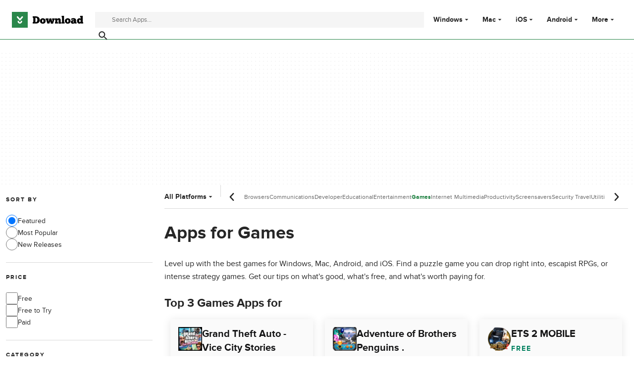

--- FILE ---
content_type: text/html;charset=utf-8
request_url: https://download.cnet.com/games/
body_size: 18383
content:
<!DOCTYPE html><html lang="en-US"><head><meta charSet="UTF-8"/><meta name="viewport" content="width=device-width,initial-scale=1,minimum-scale=1"/><link rel="preload" as="image" href="https://images.dwncdn.net/images/t_app-icon-s/p/0e7e932c-ce79-4bc1-b39b-b203f535d0c8/1478874245/grand-theft-auto-vice-city-stories-logo"/><link rel="preload" as="image" href="https://images.dwncdn.net/images/t_app-icon-s/p/f19ba5b1-eb38-45ec-9d08-e2f34ea279d3/1308730580/2097_4-78448140-imgingest-5226065988428544750.png"/><link rel="preload" as="image" href="https://images.dwncdn.net/images/t_app-icon-s/p/37ab77e5-6022-4018-90db-53a0ad6e794e/521132212/ets-2-mobile-logo"/><link rel="preload" as="image" href="https://images.dwncdn.net/images/t_app-icon-s/p/ecb62873-259b-473f-8e7c-e7e8092731f2/2567971753/joy-pony-logo"/><link rel="preload" as="image" href="https://images.dwncdn.net/images/t_app-icon-s/p/a244b511-f8a5-478d-8f41-519c3927d87b/3438588640/hytale-logo"/><link rel="preload" as="image" href="https://images.dwncdn.net/images/t_app-icon-s/p/477a4bb4-4752-4046-85f6-3c089ae32396/1840248449/free-fire-advance-server-logo"/><link rel="preload" as="image" href="https://images.dwncdn.net/images/t_app-icon-s/p/2f945f50-abb8-45c8-a55c-526027235c96/1938501306/garena-free-fire-max-logo"/><link rel="preload" as="image" href="https://images.dwncdn.net/images/t_app-icon-s/p/2c64c186-6e73-43e1-8493-d119f610d655/1340204559/tekken-5-logo"/><link rel="preload" as="image" href="https://images.dwncdn.net/images/t_app-icon-s/p/41dff39a-0eea-4ce3-b161-cc82593541e1/522387707/my-summer-cars-logo"/><script type="didomi/javascript" async="" src="https://www.googletagmanager.com/gtag/js?id=AW-16716908964"></script><script async="" src="/_fs-ch-1T1wmsGaOgGaSxcX/assets/script.js"></script><title>Apps for games - CNET Download</title><link rel="preconnect" href="https://securepubads.g.doubleclick.net"/><link rel="preconnect" href="https://c.amazon-adsystem.com"/><link rel="preconnect" href="https://www.googletagmanager.com"/><link rel="preconnect" href="https://assets.dwncdn.net"/><link rel="preconnect" href="https://images.dwncdn.net"/><link rel="preconnect" href="https://securepubads.g.doubleclick.net" crossorigin=""/><link rel="preconnect" href="https://c.amazon-adsystem.com" crossorigin=""/><meta property="td-page" content="Category"/><meta property="rv-tech" content="beren"/><meta property="rv-compliant" content="1"/><meta property="rv-monetizable" content="true"/><meta property="rv-interstitial-unhideWindow" content="true"/><meta property="rv-interstitial-navBar" content="true"/><link rel="dns-prefetch" href="https://securepubads.g.doubleclick.net"/><link rel="dns-prefetch" href="https://c.amazon-adsystem.com"/><link rel="dns-prefetch" href="https://www.googletagmanager.com"/><link rel="dns-prefetch" href="https://assets.dwncdn.net"/><link rel="dns-prefetch" href="https://images.dwncdn.net"/><meta name="title" content="Apps for games - CNET Download"/><meta name="description" content="Level up with the best games for Windows, Mac, Android, and iOS. Find a puzzle game you can drop right into, escapist RPGs, or intense strategy games. Get our tips on what&#x27;s good, what&#x27;s free, and what&#x27;s worth paying for."/><meta name="robots" content="all"/><link rel="canonical" href="https://download.cnet.com/games/"/><link rel="alternate" hrefLang="en" href="https://download.cnet.com/games/"/><link rel="alternate" hrefLang="x-default" href="https://download.cnet.com/games/"/><link rel="alternate" hrefLang="es" href="https://download.cnet.com/es/juegos/"/><meta name="google-adsense-account" content="sites-8478182238710563"/><meta name="theme-color" content="#fff"/><meta property="og:ttl" content="2419200"/><meta http-equiv="x-ua-compatible" content="IE=edge"/><link rel="icon" type="image/x-icon" href="https://assets.dwncdn.net/public/493820.ico"/><link rel="icon" type="image/png" href="https://assets.dwncdn.net/public/65777f.png"/><link rel="icon" type="image/png" sizes="192x192" href="https://assets.dwncdn.net/public/d69f8c.png"/><link rel="apple-touch-icon" type="image/png" sizes="180x180" href="https://assets.dwncdn.net/public/8527db.png"/><script id="script-params" class="script-params" type="application/json">{"defaultDeviceType":"desktop","defaultPlatformId":"windows","defaultSiteURL":"https://download.cnet.com/","isCacheBypassed":false,"coreEnv":"production","routeId":"category","site":{"hasArticles":true,"isActive":true,"isDefault":true,"languageCode":"en","locale":"en-US","notifyExperiments":true,"url":{"basePath":"/","defaultSubdomain":"","domain":"download.cnet","hostname":"download.cnet.com","protocol":"https:","baseURL":"https://download.cnet.com/"},"languageName":"English"},"ga4Number":"G-J3Q0P3GWJ9","assetPrefix":"https://assets.dwncdn.net","appVersion":"1.2011.0","behaviorRules":{},"iconsURL":"/statics/beren/icons.svg","thumbnailPlaceholderURL":"https://assets.dwncdn.net/public/365cfe.svg","imagePlaceholderURL":"https://assets.dwncdn.net/public/d8b289.svg","platforms":[{"name":"Windows","id":"windows","slug":"windows"},{"name":"Android","id":"android","slug":"android"},{"name":"Mac","id":"mac","slug":"mac"},{"name":"iOS","id":"iphone","slug":"ios"}],"pageViewTrackingParams":{"program_category":"games"}}</script><script id="init-tracking">
            window.dataLayer = window.dataLayer || [];
            window.uetq = window.uetq || [];
            window.eventTracker = window.eventTracker || {};
            eventTracker.cmd = eventTracker.cmd || [];
          </script><script id="google-tag-manager">
            (function(w,d,l){
              w[l]=w[l]||[];w[l].push({'gtm.start':new Date().getTime(),event:'gtm.js'})
            })(window,document,'dataLayer')
          </script><script id="universal-event-tracker">
            (function(w,d,t,r,u)
            {
                var f,n,i;
                w[u]=w[u]||[],f=function()
                {
                    var o={ti:"97201904", enableAutoSpaTracking: true};
                    o.q=w[u],w[u]=new UET(o),w[u].push("pageLoad")
                },
                n=d.createElement(t),n.src=r,n.async=1,n.onload=n.onreadystatechange=function()
                {
                    var s=this.readyState;
                    s&&s!=="loaded"&&s!=="complete"||(f(),n.onload=n.onreadystatechange=null)
                },
                i=d.getElementsByTagName(t)[0],i.parentNode.insertBefore(n,i)
            })
            (window,document,"script","//bat.bing.com/bat.js","uetq");
          </script><script async="" src="https://www.googletagmanager.com/gtm.js?id=GTM-NB5XQQ9V"></script><script data-default-platform-id="windows" data-default-device-type="desktop">(function() {
    const defaultPlatformId = document.currentScript?.dataset.defaultPlatformId;
    const defaultDeviceType = document.currentScript?.dataset.defaultDeviceType;
    const berCookies = document.cookie.split(";").reduce((acc, cookie)=>{
        const [rawKey, rawValue] = cookie.split(/=(.+)/);
        const key = rawKey.trim();
        if (key === "utm") {
            acc[key] = Object.fromEntries(new URLSearchParams(rawValue).entries());
        } else {
            try {
                acc[key] = decodeURIComponent(rawValue);
            } catch (_e) {
                acc[key] = rawValue;
            }
        }
        return acc;
    }, {});
    const countryCode = berCookies["ber-country-code"] ?? "XX";
    const isEU = /^(AT|BE|BG|HR|CY|CZ|DK|EE|FI|FR|DE|GR|HU|IE|IT|LV|LT|LU|MT|NL|PL|PT|RO|SK|SI|ES|SE|GB|NO|IS|LI)$/.test(countryCode);
    const isUS = countryCode === "US";
    let adsRegion = "C";
    if (/^(US|AU|CA|GB|IE|NZ)$/.test(countryCode)) {
        adsRegion = "A";
    } else if (/^(JP|NL|DE|IT|FR|ES|BE|LU|AT|CH|NO|SE|DK|PT)$/.test(countryCode)) {
        adsRegion = "B";
    }
    const utm = berCookies["utm"] || {};
    window.berConfig = {
        countryCode,
        city: berCookies["ber-city"],
        browserName: berCookies["ber-browser-name"],
        region: berCookies["ber-region"],
        adsRegion,
        isEU,
        isUS,
        isBot: (berCookies["ber-is-bot"] ?? "false") === "true",
        isLanding: (berCookies["ber-is-landing"] ?? "false") === "true",
        userPlatformId: berCookies["ber-user-platform-id"] || defaultPlatformId,
        userLanguage: window.navigator.language,
        deviceType: berCookies["ber-device-type"] || defaultDeviceType,
        userAgent: window.navigator.userAgent,
        utmMedium: utm.medium ?? "organic",
        utmSource: utm.source ?? "",
        utmCampaign: utm.campaign ?? "",
        experimentBucket: berCookies["_swo_pos"] ?? "0",
        activeExperimentVariant: berCookies["_swo_vis"] ?? ""
    };
})();
</script><script async="" data-domain-script="018f5340-401b-765c-a228-126472016816" src="/statics/assets/oneTrust/scripttemplates/otSDKStub.js"></script><script id="ads-script">(function() {
    if (window.berConfig?.countryCode !== "RU") {
        const script = document.currentScript;
        const dataset = script ? script.dataset : {};
        const enabledURL = dataset.enabledUrl;
        const gptScript = document.createElement("script");
        gptScript.src = "https://securepubads.g.doubleclick.net/tag/js/gpt.js";
        gptScript.async = true;
        document.head.appendChild(gptScript);
        const adSenseScript = document.createElement("script");
        adSenseScript.src = "https://www.google.com/adsense/search/ads.js";
        adSenseScript.async = true;
        document.head.appendChild(adSenseScript);
        if (enabledURL) {
            window.googletag = window.googletag || {
                cmd: []
            };
            googletag.cmd.push(function() {
                googletag.pubads().set("page_url", enabledURL);
            });
        }
        (function(g, o) {
            g[o] = g[o] || function() {
                (g[o]["q"] = g[o]["q"] || []).push(arguments);
            }, g[o]["t"] = 1 * new Date;
        })(window, "_googCsa");
    }
})();
</script><script data-tag-id="AW-16716908964" type="didomi/javascript">const tagId = document.currentScript.dataset.tagId;
window.dataLayer = window.dataLayer || [];
function gtag() {
    dataLayer.push(arguments);
}
gtag("js", new Date);
gtag("config", tagId, {
    linker: {
        decorate_forms: false
    }
});
</script><script id="revamp-script">!function(t) {
    function s(s, a) {
        t.revamp.cmd.push([
            s,
            a
        ]);
    }
    t.revamp = t.revamp || {};
    t.revamp.cmd = [];
    t.revamp.displaySlots = t.revamp.displaySlots || function() {
        s("displayDeferredSlots", arguments);
    };
    t.revamp.destroySlots = t.revamp.destroySlots || function() {
        s("destroyGptSlots", arguments);
    };
    t.revamp.disableDi = t.revamp.disableDi || function() {
        s("disableDi", arguments);
    };
    t.revamp.displayCustomInterstitial = t.revamp.displayCustomInterstitial || function() {
        s("displayCustomInterstitial", arguments);
    };
    t.revamp.getFPValues = t.revamp.getFPValues || function() {
        s("getFPValues", arguments);
    };
}(window);
(function() {
    window.revampAdRendered = window.revampAdRendered || [];
    window.dataLayer = window.dataLayer || [];
    window.uetq = window.uetq || [];
    window.dataLayer.push({
        di_status: "revamp_not_loaded"
    }, {
        di_tech: "beren"
    });
    document.addEventListener("rv:adRendered", function(event) {
        window.revampAdRendered.push(event.detail);
    });
    var eventBundleMapping = {
        campaign: {
            ga4_event: "di_request"
        },
        display: {
            ga4_event: "di_show"
        },
        download: {
            ga4_event: "di_download"
        },
        downloadBackfill: {
            ga4_event: "di_download"
        },
        error: {
            labelFn: (ev)=>ev.error || "unknown error"
        }
    };
    var eventPrimePicksMapping = {
        getCampaign: {
            ga4_event: "di_request"
        },
        display: {
            ga4_event: "di_show"
        },
        download: {
            ga4_event: "di_download"
        },
        error: {
            labelFn: (ev)=>ev.error || "unknown error"
        }
    };
    var eventPopupMapping = {
        revampLoaded: {
            ga4_di_status: "revamp_loaded"
        },
        flowInitiated: {
            ga4_di_status: "flow_initiated"
        },
        diDisabledByMeta: {
            ga4_di_status: "disabled_by_meta"
        },
        diHasBeenShown: {
            ga4_di_status: "has_been_shown"
        },
        diHasNotPriority: {
            ga4_di_status: "has_not_priority"
        },
        diDisabledForPageType: {
            ga4_di_status: "disabled_for_page_type"
        },
        diDisabledInvalidPublisherConfig: {
            ga4_di_status: "disabled_invalid_publisher_config"
        },
        gettingContext: {
            ga4_di_status: "getting_context"
        },
        getCampaign: {
            ga4_event: "di_request"
        },
        diErrorRenderingRootElement: {
            ga4_di_status: "error_rendering_root_element"
        },
        diSetModalVisible: {
            ga4_di_status: "set_modal_visible"
        },
        diPreRenderDone: {
            ga4_di_status: "pre_render_done"
        },
        close: {
            ga4_event: "di_click",
            ga4_clicked: "close"
        },
        continue: {
            ga4_event: "di_click",
            ga4_clicked: "continue"
        },
        display: {
            ga4_event: "di_show"
        },
        downloadRecommended: {
            ga4_event: "di_download",
            download_type: "download"
        },
        downloadLandingPage: {
            ga4_event: "di_download",
            download_type: "download_visit_website"
        },
        home: {
            ga4_event: "di_click",
            ga4_clicked: "home"
        },
        support: {
            ga4_event: "di_click",
            ga4_clicked: "support"
        },
        error: {
            labelFn: (ev)=>ev.error || "unknown error"
        }
    };
    function handleErrorEvent(diEvent, eventMapped, diPlacement) {
        const errorMessage = eventMapped.labelFn ? eventMapped.labelFn(diEvent) : diEvent.error || "unknown error";
        window.dataLayer.push({
            event: "di_error",
            error_message: errorMessage,
            di_placement: diPlacement,
            di_status: "error"
        });
    }
    function handleGetCampaignEvent(diEvent, eventMapped, diPlacement) {
        const suitableCampaigns = (diEvent.campaignsResult?.suitableCampaigns || []).map((param)=>{
            let { id } = param;
            return id;
        });
        const winnerCampaign = diEvent.campaignsResult?.winnerCampaign?.id ? "has_winner_campaign" : "has_not_winner_campaign";
        const { browserName, browserVersion, countryCode, userPlatformId, userPlatformVersion, utmMedium, utmSource } = diEvent.apiParamsFiltered;
        window.dataLayer.push({
            ...diPlacement === "popup" && {
                event: eventMapped.ga4_event
            },
            custom_event_type: eventMapped.ga4_event,
            detected_country: countryCode,
            di_placement: diPlacement,
            di_status: suitableCampaigns.length === 0 ? "non_suitable_campaign" : winnerCampaign,
            suitable_campaigns: suitableCampaigns,
            user_browser: browserName || "n/a",
            user_browser_version: browserVersion || "n/a",
            user_medium: utmMedium || "n/a",
            user_operating_system: userPlatformId || "n/a",
            user_operating_system_version: userPlatformVersion || "n/a",
            user_source: utmSource || "n/a"
        });
    }
    function handlePopupStatusEvent(eventMapped) {
        window.dataLayer.push({
            di_status: eventMapped.ga4_di_status
        });
    }
    function getWCTClickID(diEvent, diPlacement, kind) {
        if (diPlacement === "popup") {
            return kind === "downloadLandingPage" && document.querySelector(".rv-di-step-download .rv-di-action-button__button")?.href.match(/wct\d{10}[\d\w]{5}/);
        }
        return kind === "download" && diEvent.buildUrl.match(/wct\d{10}[\d\w]{5}/);
    }
    function handleDefaultEvent(diEvent, eventMapped, diPlacement, kind) {
        const WCTClickID = getWCTClickID(diEvent, diPlacement, kind);
        window.dataLayer.push({
            event: eventMapped.ga4_event,
            campaign_delivery_logic: diEvent.campaign?.logic || "n/a",
            detected_country: diEvent.countryCode,
            di_campaign_name: diEvent.campaign?.id || "n/a",
            di_placement: diPlacement,
            ...eventMapped.ga4_clicked && {
                element_clicked: eventMapped.ga4_clicked
            },
            ...eventMapped.download_type && {
                di_download_type: eventMapped.download_type
            },
            ...WCTClickID && {
                wct_click_id: WCTClickID[0]
            }
        });
    }
    function trackBundleGA4Event(diEvent) {
        let diPlacement = arguments.length > 1 && arguments[1] !== void 0 ? arguments[1] : "bundle", eventKind = arguments.length > 2 && arguments[2] !== void 0 ? arguments[2] : null;
        const kind = diEvent.kind || eventKind;
        const eventMapped = eventBundleMapping[kind];
        if (!eventMapped) {
            return;
        }
        if (kind === "error") {
            handleErrorEvent(diEvent, eventMapped, diPlacement);
        } else if (kind === "campaign") {
            handleGetCampaignEvent(diEvent, eventMapped, diPlacement);
        } else {
            handleDefaultEvent(diEvent, eventMapped, diPlacement, kind);
        }
    }
    function trackPrimePicksGA4Event(diEvent) {
        let diPlacement = arguments.length > 1 && arguments[1] !== void 0 ? arguments[1] : "prime-picks", eventKind = arguments.length > 2 && arguments[2] !== void 0 ? arguments[2] : null;
        const kind = diEvent.kind || eventKind;
        const eventMapped = eventPrimePicksMapping[kind];
        if (!eventMapped) {
            return;
        }
        if (kind === "error") {
            handleErrorEvent(diEvent, eventMapped, diPlacement);
        } else if (kind === "getCampaign") {
            handleGetCampaignEvent(diEvent, eventMapped, diPlacement);
        } else {
            handleDefaultEvent(diEvent, eventMapped, diPlacement, kind);
        }
    }
    function trackPopupGA4Event(diEvent) {
        let diPlacement = arguments.length > 1 && arguments[1] !== void 0 ? arguments[1] : "popup";
        const kind = diEvent.kind;
        const eventMapped = eventPopupMapping[kind];
        if (!eventMapped) {
            return;
        }
        if (kind === "error") {
            handleErrorEvent(diEvent, eventMapped, diPlacement);
        } else if (kind === "getCampaign") {
            handleGetCampaignEvent(diEvent, eventMapped, diPlacement);
        } else if ([
            "revampLoaded",
            "flowInitiated",
            "diDisabledByMeta",
            "diHasBeenShown",
            "diHasNotPriority",
            "diDisabledForPageType",
            "diDisabledInvalidPublisherConfig",
            "gettingContext",
            "diErrorRenderingRootElement",
            "diPreRenderDone",
            "diSetModalVisible"
        ].includes(kind)) {
            handlePopupStatusEvent(eventMapped);
        } else {
            handleDefaultEvent(diEvent, eventMapped, diPlacement, kind);
        }
    }
    function trackConversion() {
        window.uetq.push("event", "di_download", {
            event_category: "click",
            event_label: "DIDownload"
        });
    }
    Object.keys(eventBundleMapping).forEach((eventName)=>{
        const eventBundleName = `rv:bundle:${eventName}`;
        document.addEventListener(eventBundleName, (ev)=>{
            trackBundleGA4Event(ev.detail.userEvent ?? ev.detail, "bundle", eventName);
        });
        const eventBundleBackfillName = `rv:bundle:bundle-backfill:${eventName}`;
        document.addEventListener(eventBundleBackfillName, (ev)=>{
            trackBundleGA4Event(ev.detail.userEvent ?? ev.detail, "bundle-backfill", eventName);
        });
    });
    Object.keys(eventPrimePicksMapping).forEach((eventName)=>{
        const eventPrimePicksName = `rv:primePicks:${eventName}`;
        document.addEventListener(eventPrimePicksName, (ev)=>{
            trackPrimePicksGA4Event(ev.detail.userEvent ?? ev.detail, "prime-picks", eventName);
        });
    });
    Object.keys(eventPopupMapping).forEach((eventName)=>{
        const eventPopupName = `rv:di:${eventName}`;
        document.addEventListener(eventPopupName, (ev)=>{
            trackPopupGA4Event(ev.detail, "popup");
        });
    });
    [
        "download"
    ].forEach((eventName)=>{
        const eventBundleName = `rv:bundle:${eventName}`;
        document.addEventListener(eventBundleName, ()=>{
            trackConversion();
        });
    });
    [
        "download"
    ].forEach((eventName)=>{
        const eventPrimePicksName = `rv:prime-picks:${eventName}`;
        document.addEventListener(eventPrimePicksName, ()=>{
            trackConversion();
        });
    });
    [
        "downloadRecommended",
        "downloadLandingPage"
    ].forEach((eventName)=>{
        const eventPopupName = `rv:di:${eventName}`;
        document.addEventListener(eventPopupName, ()=>{
            trackConversion();
        });
    });
})();
</script><script async="" type="module" src="/revamp.js?modern=1"></script><script async="" src="/prebid-client.js"></script><script async="" crossorigin="anonymous" type="module" src="https://assets.dwncdn.net/public/boot.be2142.js"></script><script>function OptanonWrapper() { };</script><script data-c1="2" data-c2="31824268" data-c4="3000085" class="optanon-category-C0002" type="text/plain">var _comscore = _comscore || [], c1 = document.currentScript?.dataset.c1, c2 = document.currentScript?.dataset.c2, c4 = document.currentScript?.dataset.c4;
_comscore.push({
    c1,
    c2,
    c4
});
(function() {
    var s = document.createElement("script"), el = function() {
        const headScripts = document.getElementsByTagName("script");
        for(let i = 0; i < headScripts.length; i++){
            if (headScripts[i].async) {
                return headScripts[i];
            }
        }
        return headScripts[headScripts.length - 1];
    }();
    s.async = true;
    s.src = `https://sb.scorecardresearch.com/cs/${c2}/beacon.js`;
    el.parentNode?.insertBefore(s, el);
})();
</script><script data-project="miyqxwwv47" class="optanon-category-C0002" type="text/plain">(function(c, l, a, r, i, t, y) {
    c[a] = c[a] || function() {
        (c[a].q = c[a].q || []).push(arguments);
    };
    t = l.createElement(r);
    t.async = 1;
    t.src = "https://www.clarity.ms/tag/" + i;
    y = l.getElementsByTagName(r)[0];
    y.parentNode.insertBefore(t, y);
})(window, document, "clarity", "script", document.currentScript.dataset.project);
</script><style>@font-face{font-family:proxima-nova;src:url("https://assets.dwncdn.net/public/b1f779.woff2") format("woff2");font-weight:400;font-style:normal;font-display:swap;}
@font-face{font-family:proxima-nova;src:url("https://assets.dwncdn.net/public/6740b9.woff2") format("woff2");font-weight:700;font-style:normal;font-display:swap;}
@font-face{font-family:'Arial Fallback';src:local(Arial);font-weight:400;font-display:swap;size-adjust:98.6%;ascent-override:91%;descent-override:28%;line-gap-override:3%;}
@font-face{font-family:'Arial Fallback';font-weight:700;font-display:swap;src:local(Arial Bold);size-adjust:94.5%;ascent-override:91%;descent-override:28%;line-gap-override:3%;}:root{--img-placeholder: url("https://assets.dwncdn.net/public/d8b289.svg");}</style><link crossorigin="anonymous" rel="stylesheet" media="all" href="https://assets.dwncdn.net/public/Category.61f23a.css"/><script type="application/ld+json">{"@context":"https://schema.org","@type":"Organization","name":"CNET","url":"https://www.cnet.com/","image":"https://assets.dwncdn.net/public/ea1c97.png","address":{"@type":"PostalAddress","addressCountry":"US","addressLocality":"San Francisco","addressRegion":"CA","postalCode":"94105","streetAddress":"235 2nd St","telephone":"+1415344-2000"},"logo":{"@type":"ImageObject","url":"https://assets.dwncdn.net/public/ea1c97.png","width":"310","height":"310"},"sameAs":["https://www.linkedin.com/company/cnet","https://twitter.com/CNET","https://www.facebook.com/cnet","https://www.youtube.com/user/CNETTV"]}</script></head><body><noscript><iframe src="https://www.googletagmanager.com/ns.html?id=GTM-NB5XQQ9V" height="0" width="0" style="display:none;visibility:hidden" sandbox=""></iframe></noscript><div data-meta="placeholder-slot" class="PUDS7O Z1zVJ_ O0_KKS is-desktop-hidden is-tablet-hidden"><div id="mob-top-leaderboard-1" class="_k1MMg"></div></div><header class="rJFzeN hU7Ori" id="header" data-meta="page-header"><div class="GCt2Ot"><a class="qgMeLx" href="https://download.cnet.com/" rel="follow" data-meta="header-logo" aria-label="Download.com"><svg viewBox="0 0 505 112" class="paVWaG" aria-labelledby="logoDesc-29089" role="img"><desc id="logoDesc-29089">Download.com</desc><g fill-rule="evenodd" clip-path="url(#b-29089)" clip-rule="evenodd"><path fill="#2A874B" d="M112.2 0H0v112h112.2V0ZM53.1 58.8 36 39c-1.6-2-1.3-4.9.7-6.5 2-1.7 5-1.4 6.7.6l13.3 15.3L70 33.2c1.7-2 4.7-2.3 6.7-.6 2 1.6 2.3 4.5.6 6.5L60.4 58.8a4.8 4.8 0 0 1-7.3 0Zm-12 8.6c0-2.5 2-4.4 4.5-4.4s4.5 2 4.5 4.4c0 1.7.7 3.3 1.9 4.4a6.5 6.5 0 0 0 4.6 1.8c1.7 0 3.3-.7 4.5-1.8a6.1 6.1 0 0 0 2-4.4c0-2.5 2-4.4 4.5-4.4s4.5 2 4.5 4.4c0 8.3-7 15-15.5 15-8.6 0-15.6-6.7-15.6-15Z"></path><path fill="#000" d="M373.4 73v9.6H352v-9.5h3.1V37.4h-3V28H369v45h4.3Zm-226.1 9.6h22c17.8 0 27.9-9.5 27.9-26.1 0-14-10-24.8-27.7-24.8h-22.2v9.6h4.5V73h-4.5v9.7Zm19.4-9.7V41.3h2.8c7.7 0 11 7.4 11 15.2 0 9-3.3 16.3-11 16.4h-2.8Zm72.2-8.3c.1 12-8.8 19-19.9 19-10.4 0-20.4-6.4-20.3-19.3 0-12.2 9.9-19 20-19 11.5.2 20 7.1 20.2 19.3ZM219 74.2c-3 0-5.4-3.9-5.4-9.9 0-5.3 2.2-9.5 5-9.5 3.5 0 5.4 4.3 5.4 9.8 0 5.4-1.9 9.6-5 9.6ZM258.4 61c1 3.5 1.7 8.4 1.8 10.5h.2c.2-3 .8-10 3-17.1l2.3-8.2H279l2.8 9.5c1.8 5.6 2.9 13.2 3.1 15.8h.2c.2-2.4.9-7.7 2-11.5l1.2-4.3h-3v-9.5h17.8v9.5h-3l-8.5 27h-15.4l-5-16.5-5.3 16.4h-15l-8.2-27h-3.1v-9.4h19.6v9.5h-2.5l1.6 5.3Zm69 21.6v-9.5h-5.2V62.7c0-3.1.9-6.7 4.6-6.7 4 0 4 3.9 4 6.4v20.3h18.4V73h-3.4V60.9c0-7.6-2-16-13.2-16-4.6 0-8 2.4-10.4 5.8l-1.7-4.5H305v9.5h3V73h-3v9.5h22.4Zm68.2 1c11 0 20-7 19.8-19-.2-12.2-8.7-19.1-20.2-19.3-10 0-19.9 6.8-20 19 0 12.9 10 19.3 20.4 19.3Zm-5.4-19.3c0 6 2.3 10 5.4 10 3.1 0 5-4.3 5-9.7 0-5.5-2-9.7-5.4-9.8-2.8 0-5 4.2-5 9.5Zm31.7-6.6c2.8-1.5 6.6-3.3 10.9-3.3 4 0 6.9.8 6.9 4V61c-.4-.4-3-2.6-7.2-2.6-8.2 0-15.2 5.2-15.2 13.4 0 8.5 7.5 12.2 14.4 12.2 2.6 0 7.1-1 9.8-4.7l1.8 3.3h15.5v-9.3h-4.3V59.1c0-11.7-11-15-19.8-15-6.7 0-13 3.4-15.8 5.2l3 8.4ZM435 74.5c2.2 0 4-1.3 4.7-2.4v-2.7c-.2-.4-1.3-2.1-4.3-2.1s-4.2 1.6-4.2 3.8c0 2 1.6 3.4 3.8 3.4Zm51.7-37v10.7h-.1l-.1-.1a15 15 0 0 0-9-2.6c-9 0-16.8 7.2-16.8 18.5 0 10.2 6.6 19.3 16.9 19.3 5 0 8.2-2.5 9.1-3.4l1.3 2.7h17v-9.5h-3.5V28h-18.1v9.5h3.3Zm-5.2 17.4c-3 0-5.2 3.6-5.2 9.1 0 4.4 2 9 5.3 9 2.8 0 5.4-3.6 5.1-9.3 0-5-2.5-8.8-5.2-8.8Z"></path><path fill="#fff" d="M36.2 39.1 53 58.8c.9 1 2.2 1.6 3.7 1.6 1.4 0 2.7-.6 3.6-1.6l17-19.7c1.6-2 1.4-4.9-.7-6.5-2-1.7-5-1.4-6.7.6L56.8 48.5 43.5 33.2a4.9 4.9 0 0 0-6.7-.6 4.5 4.5 0 0 0-.6 6.5ZM41 67.4c0 8.3 7 15 15.6 15 8.5 0 15.5-6.7 15.5-15 0-2.5-2-4.4-4.5-4.4-2.6 0-4.6 2-4.6 4.4 0 1.7-.7 3.3-1.9 4.4a6.5 6.5 0 0 1-4.5 1.8c-1.8 0-3.4-.7-4.6-1.8a6.1 6.1 0 0 1-1.9-4.4c0-2.5-2-4.4-4.5-4.4-2.6 0-4.6 2-4.6 4.4Z"></path></g><defs><clipPath id="b-29089"><path fill="#fff" d="M0 0h505v112H0z"></path></clipPath></defs></svg></a><search class="jJVQWa"><form class="RLj7Hp js-search" id="search" role="search"><label for="searchInput" class="is-hidden">Find apps, programs and more</label><input type="search" id="searchInput" class="ZjJW5P js-search-input" placeholder="Search Apps..." data-meta="search-input" data-js-url-template="https://download.cnet.com/s/--query--/?platform=windows" aria-label="Find apps, programs and more"/><button type="submit" class="YTEph_" data-meta="search-button" aria-label="Submit search" name="search"><svg class="JWiJTm _tkCZE" viewBox="0 0 1024 1024" aria-label="search icon" role="img"><use class="BKi9Ew" href="/statics/beren/icons.svg#i-search"></use></svg></button></form></search><div class="WBoyv3"><form id="main-menu"><label for="menu" class="EZPNM0" id="menubutton" aria-controls="menu"><svg class="JWiJTm _tkCZE" viewBox="0 0 1024 1024" aria-labelledby="desc" role="img"><desc id="desc">Main menu</desc><use class="BKi9Ew" href="/statics/beren/icons.svg#i-menu"></use></svg></label><input id="menu" type="checkbox" class="EXrjQ_"/><nav class="UxueoE" aria-labelledby="menubutton"><label for="menu" class="IWf3oJ"><svg class="JWiJTm _tkCZE" viewBox="0 0 1024 1024" aria-label="close icon" role="img"><use class="BKi9Ew" href="/statics/beren/icons.svg#i-close"></use></svg></label><ul class="gHYLu_"><li class="UVgRxV"><label class="_GM7Vf" for="windows"><span class="zc2VIS" data-attribute="Windows"></span><a class="FwapkO" href="https://download.cnet.com/windows/" data-meta="header-menu" data-meta-data="windows">Windows</a><svg class="JWiJTm oSgTwI" viewBox="0 0 1024 1024" aria-label="arrow-drop-down icon" role="img"><use class="BKi9Ew" href="/statics/beren/icons.svg#i-arrow-drop-down"></use></svg></label><input class="UkfHBK" type="checkbox" id="windows" name="Windows"/><div class="ErQpKe"><label for="windows" class="NWM_nG"><svg class="JWiJTm _tkCZE" viewBox="0 0 1024 1024" aria-label="arrow-left icon" role="img"><use class="BKi9Ew" href="/statics/beren/icons.svg#i-arrow-left"></use></svg></label><div class="n9piT6"><div class="Ul0MyR"><p class="ZBUka6 EYYmp_">Windows</p><ul role="menu" class="jtV2Gp"><li role="presentation"><a class="zh3aMG" role="menuitem" href="https://download.cnet.com/windows/?sort=mostPopular">Most Popular</a></li><li role="presentation"><a class="zh3aMG" role="menuitem" href="https://download.cnet.com/windows/?sort=newReleases">New Releases</a></li><li role="presentation"><a class="zh3aMG" role="menuitem" href="https://download.cnet.com/browsers/windows/">Browsers</a></li><li role="presentation"><a class="zh3aMG" role="menuitem" href="https://download.cnet.com/chat-voip-email/windows/">Communications</a></li><li role="presentation"><a class="zh3aMG" role="menuitem" href="https://download.cnet.com/developers/windows/">Developer Tools</a></li><li role="presentation"><a class="zh3aMG" role="menuitem" href="https://download.cnet.com/education/windows/">Educational Software</a></li><li role="presentation"><a class="zh3aMG" role="menuitem" href="https://download.cnet.com/entertainment-software/windows/">Entertainment Software</a></li><li role="presentation"><a class="zh3aMG" role="menuitem" href="https://download.cnet.com/games/windows/">Games</a></li><li role="presentation"><a class="zh3aMG" role="menuitem" href="https://download.cnet.com/internet/windows/">Internet Software</a></li><li role="presentation"><a class="zh3aMG" role="menuitem" href="https://download.cnet.com/multimedia/windows/">Multimedia</a></li><li role="presentation"><a class="zh3aMG" role="menuitem" href="https://download.cnet.com/productivity/windows/">Productivity Software</a></li><li role="presentation"><a class="zh3aMG" role="menuitem" href="https://download.cnet.com/customization/windows/">Screensavers &amp; Wallpaper</a></li><li role="presentation"><a class="zh3aMG" role="menuitem" href="https://download.cnet.com/security/windows/">Security Software</a></li><li role="presentation"><a class="zh3aMG" role="menuitem" href="https://download.cnet.com/travel/windows/">Travel</a></li><li role="presentation"><a class="zh3aMG" role="menuitem" href="https://download.cnet.com/utilities-tools/windows/">Utilities &amp; Tools</a></li></ul></div><div class="Ul0MyR"><p class="ZBUka6 EYYmp_">Most popular apps</p><ul data-track="section-programs" data-track-placement="most_popular" class="jtV2Gp poNj60"><li><a class="zh3aMG" role="menuitem" href="https://download.cnet.com/photoscape/3000-2192_4-10703122.html" data-meta="program-item" data-track-platform="windows" data-track-category="photography" data-track-program-slug="2192_4-10703122">PhotoScape</a></li><li><a class="zh3aMG" role="menuitem" href="https://download.cnet.com/vlc-media-player-64-bit/3000-13632_4-75761094.html" data-meta="program-item" data-track-platform="windows" data-track-category="video" data-track-program-slug="13632_4-75761094">VLC Media Player (64-bit)</a></li><li><a class="zh3aMG" role="menuitem" href="https://download.cnet.com/winrar-64-bit/3000-2250_4-10965579.html" data-meta="program-item" data-track-platform="windows" data-track-category="file-compression" data-track-program-slug="2250_4-10965579">WinRAR (64-bit)</a></li><li><a class="zh3aMG" role="menuitem" href="https://download.cnet.com/sketchup-make-2017/3000-6677_4-10257337.html" data-meta="program-item" data-track-platform="windows" data-track-category="graphic-design" data-track-program-slug="6677_4-10257337">SketchUp Make 2017</a></li><li><a class="zh3aMG" role="menuitem" href="https://download.cnet.com/neat-download-manager/3000-windows-neat-download-manager.html" data-meta="program-item" data-track-platform="windows" data-track-category="download-managers" data-track-program-slug="neat-download-manager">Neat Download Manager</a></li><li><a class="zh3aMG" role="menuitem" href="https://download.cnet.com/wlan-driver-802-11n-rel-4-80-28-7-zip/3000-2112_4-162411.html" data-meta="program-item" data-track-platform="windows" data-track-category="utilities-tools" data-track-program-slug="2112_4-162411">WLan Driver 802.11n Rel. 4.80.28.7.zip</a></li><li><a class="zh3aMG" role="menuitem" href="https://download.cnet.com/vlc-media-player-32-bit/3000-13632_4-10267151.html" data-meta="program-item" data-track-platform="windows" data-track-category="video" data-track-program-slug="13632_4-10267151">VLC Media Player (32-bit)</a></li><li><a class="zh3aMG" role="menuitem" href="https://download.cnet.com/avast-free-antivirus/3000-2239_4-10019223.html" data-meta="program-item" data-track-platform="windows" data-track-category="antivirus" data-track-program-slug="2239_4-10019223">Avast Free Antivirus</a></li></ul></div></div></div></li><li class="UVgRxV"><label class="_GM7Vf" for="mac"><span class="zc2VIS" data-attribute="Mac"></span><a class="FwapkO" href="https://download.cnet.com/mac/" data-meta="header-menu" data-meta-data="mac">Mac</a><svg class="JWiJTm oSgTwI" viewBox="0 0 1024 1024" aria-label="arrow-drop-down icon" role="img"><use class="BKi9Ew" href="/statics/beren/icons.svg#i-arrow-drop-down"></use></svg></label><input class="UkfHBK" type="checkbox" id="mac" name="Mac"/><div class="ErQpKe"><label for="mac" class="NWM_nG"><svg class="JWiJTm _tkCZE" viewBox="0 0 1024 1024" aria-label="arrow-left icon" role="img"><use class="BKi9Ew" href="/statics/beren/icons.svg#i-arrow-left"></use></svg></label><div class="n9piT6"><div class="Ul0MyR"><p class="ZBUka6 EYYmp_">Mac</p><ul role="menu" class="jtV2Gp"><li role="presentation"><a class="zh3aMG" role="menuitem" href="https://download.cnet.com/mac/?sort=mostPopular">Most Popular</a></li><li role="presentation"><a class="zh3aMG" role="menuitem" href="https://download.cnet.com/mac/?sort=newReleases">New Releases</a></li><li role="presentation"><a class="zh3aMG" role="menuitem" href="https://download.cnet.com/browsers/mac/">Browsers</a></li><li role="presentation"><a class="zh3aMG" role="menuitem" href="https://download.cnet.com/chat-voip-email/mac/">Communications</a></li><li role="presentation"><a class="zh3aMG" role="menuitem" href="https://download.cnet.com/developers/mac/">Developer Tools</a></li><li role="presentation"><a class="zh3aMG" role="menuitem" href="https://download.cnet.com/education/mac/">Educational Software</a></li><li role="presentation"><a class="zh3aMG" role="menuitem" href="https://download.cnet.com/entertainment-software/mac/">Entertainment Software</a></li><li role="presentation"><a class="zh3aMG" role="menuitem" href="https://download.cnet.com/games/mac/">Games</a></li><li role="presentation"><a class="zh3aMG" role="menuitem" href="https://download.cnet.com/internet/mac/">Internet Software</a></li><li role="presentation"><a class="zh3aMG" role="menuitem" href="https://download.cnet.com/multimedia/mac/">Multimedia</a></li><li role="presentation"><a class="zh3aMG" role="menuitem" href="https://download.cnet.com/productivity/mac/">Productivity Software</a></li><li role="presentation"><a class="zh3aMG" role="menuitem" href="https://download.cnet.com/customization/mac/">Screensavers &amp; Wallpaper</a></li><li role="presentation"><a class="zh3aMG" role="menuitem" href="https://download.cnet.com/security/mac/">Security Software</a></li><li role="presentation"><a class="zh3aMG" role="menuitem" href="https://download.cnet.com/travel/mac/">Travel</a></li><li role="presentation"><a class="zh3aMG" role="menuitem" href="https://download.cnet.com/utilities-tools/mac/">Utilities &amp; Tools</a></li></ul></div><div class="Ul0MyR"><p class="ZBUka6 EYYmp_">Most popular apps</p><ul data-track="section-programs" data-track-placement="most_popular" class="jtV2Gp poNj60"><li><a class="zh3aMG" role="menuitem" href="https://download.cnet.com/utorrent/3000-2196_4-10906761.html" data-meta="program-item" data-track-platform="mac" data-track-category="file-sharing-peer-to-peer" data-track-program-slug="2196_4-10906761">uTorrent</a></li><li><a class="zh3aMG" role="menuitem" href="https://download.cnet.com/vlc-media-player/3000-13632_4-10210434.html" data-meta="program-item" data-track-platform="mac" data-track-category="video" data-track-program-slug="13632_4-10210434">VLC Media Player</a></li><li><a class="zh3aMG" role="menuitem" href="https://download.cnet.com/minecraft/3000-20416_4-75980617.html" data-meta="program-item" data-track-platform="mac" data-track-category="games" data-track-program-slug="20416_4-75980617">Minecraft</a></li><li><a class="zh3aMG" role="menuitem" href="https://download.cnet.com/android-file-transfer/3000-mac-android-file-transfer.html" data-meta="program-item" data-track-platform="mac" data-track-category="utilities-tools" data-track-program-slug="android-file-transfer">Android File Transfer</a></li><li><a class="zh3aMG" role="menuitem" href="https://download.cnet.com/planet-vpn-free-vpn-proxy/3000-2144_4-78704602.html" data-meta="program-item" data-track-platform="mac" data-track-category="security-privacy" data-track-program-slug="2144_4-78704602">Planet VPN - Free VPN Proxy</a></li><li><a class="zh3aMG" role="menuitem" href="https://download.cnet.com/cheatsheet/3000-mac-cheatsheet-mac.html" data-meta="program-item" data-track-platform="mac" data-track-category="utilities-tools" data-track-program-slug="cheatsheet-mac">CheatSheet</a></li><li><a class="zh3aMG" role="menuitem" href="https://download.cnet.com/gta-san-andreas/3000-mac-gta-san-andreas.html" data-meta="program-item" data-track-platform="mac" data-track-category="action" data-track-program-slug="gta-san-andreas">GTA: San Andreas</a></li><li><a class="zh3aMG" role="menuitem" href="https://download.cnet.com/respondus-lockdown-browser/3000-mac-respondus-lockdown-browser.html" data-meta="program-item" data-track-platform="mac" data-track-category="web-browsers" data-track-program-slug="respondus-lockdown-browser">Respondus Lockdown Browser</a></li></ul></div></div></div></li><li class="UVgRxV"><label class="_GM7Vf" for="iphone"><span class="zc2VIS" data-attribute="iOS"></span><a class="FwapkO" href="https://download.cnet.com/ios/" data-meta="header-menu" data-meta-data="iphone">iOS</a><svg class="JWiJTm oSgTwI" viewBox="0 0 1024 1024" aria-label="arrow-drop-down icon" role="img"><use class="BKi9Ew" href="/statics/beren/icons.svg#i-arrow-drop-down"></use></svg></label><input class="UkfHBK" type="checkbox" id="iphone" name="iOS"/><div class="ErQpKe"><label for="iphone" class="NWM_nG"><svg class="JWiJTm _tkCZE" viewBox="0 0 1024 1024" aria-label="arrow-left icon" role="img"><use class="BKi9Ew" href="/statics/beren/icons.svg#i-arrow-left"></use></svg></label><div class="n9piT6"><div class="Ul0MyR"><p class="ZBUka6 EYYmp_">iOS</p><ul role="menu" class="jtV2Gp"><li role="presentation"><a class="zh3aMG" role="menuitem" href="https://download.cnet.com/ios/?sort=mostPopular">Most Popular</a></li><li role="presentation"><a class="zh3aMG" role="menuitem" href="https://download.cnet.com/ios/?sort=newReleases">New Releases</a></li><li role="presentation"><a class="zh3aMG" role="menuitem" href="https://download.cnet.com/browsers/ios/">Browsers</a></li><li role="presentation"><a class="zh3aMG" role="menuitem" href="https://download.cnet.com/chat-voip-email/ios/">Communications</a></li><li role="presentation"><a class="zh3aMG" role="menuitem" href="https://download.cnet.com/developers/ios/">Developer Tools</a></li><li role="presentation"><a class="zh3aMG" role="menuitem" href="https://download.cnet.com/education/ios/">Educational Software</a></li><li role="presentation"><a class="zh3aMG" role="menuitem" href="https://download.cnet.com/entertainment-software/ios/">Entertainment Software</a></li><li role="presentation"><a class="zh3aMG" role="menuitem" href="https://download.cnet.com/games/ios/">Games</a></li><li role="presentation"><a class="zh3aMG" role="menuitem" href="https://download.cnet.com/internet/ios/">Internet Software</a></li><li role="presentation"><a class="zh3aMG" role="menuitem" href="https://download.cnet.com/multimedia/ios/">Multimedia</a></li><li role="presentation"><a class="zh3aMG" role="menuitem" href="https://download.cnet.com/productivity/ios/">Productivity Software</a></li><li role="presentation"><a class="zh3aMG" role="menuitem" href="https://download.cnet.com/customization/ios/">Screensavers &amp; Wallpaper</a></li><li role="presentation"><a class="zh3aMG" role="menuitem" href="https://download.cnet.com/security/ios/">Security Software</a></li><li role="presentation"><a class="zh3aMG" role="menuitem" href="https://download.cnet.com/travel/ios/">Travel</a></li><li role="presentation"><a class="zh3aMG" role="menuitem" href="https://download.cnet.com/utilities-tools/ios/">Utilities &amp; Tools</a></li></ul></div><div class="Ul0MyR"><p class="ZBUka6 EYYmp_">Most popular apps</p><ul data-track="section-programs" data-track-placement="most_popular" class="jtV2Gp poNj60"><li><a class="zh3aMG" role="menuitem" href="https://download.cnet.com/whatsfun-fake-chats/3000-12941_4-78057121.html" data-meta="program-item" data-track-platform="iphone" data-track-category="social-networking" data-track-program-slug="12941_4-78057121">WhatsFun - Fake chats</a></li><li><a class="zh3aMG" role="menuitem" href="https://download.cnet.com/garena-free-fire-max/3000-ios-garena-free-fire-max.html" data-meta="program-item" data-track-platform="iphone" data-track-category="games" data-track-program-slug="garena-free-fire-max">Garena Free Fire MAX</a></li><li><a class="zh3aMG" role="menuitem" href="https://download.cnet.com/youtube/3000-18515_4-75764340.html" data-meta="program-item" data-track-platform="iphone" data-track-category="video" data-track-program-slug="18515_4-75764340">YouTube</a></li><li><a class="zh3aMG" role="menuitem" href="https://download.cnet.com/capcut/3000-12511_4-78562560.html" data-meta="program-item" data-track-platform="iphone" data-track-category="photography" data-track-program-slug="12511_4-78562560">CapCut</a></li><li><a class="zh3aMG" role="menuitem" href="https://download.cnet.com/buz-tv/3000-ios-buz-tv.html" data-meta="program-item" data-track-platform="iphone" data-track-category="lifestyle" data-track-program-slug="buz-tv">Buz TV</a></li><li><a class="zh3aMG" role="menuitem" href="https://download.cnet.com/fl-studio-mobile/3000-2133_4-75470338.html" data-meta="program-item" data-track-platform="iphone" data-track-category="audio" data-track-program-slug="2133_4-75470338">FL Studio Mobile</a></li><li><a class="zh3aMG" role="menuitem" href="https://download.cnet.com/avast-security-privacy/3000-2094_4-78155285.html" data-meta="program-item" data-track-platform="iphone" data-track-category="utilities-tools" data-track-program-slug="2094_4-78155285">Avast Security &amp; Privacy</a></li><li><a class="zh3aMG" role="menuitem" href="https://download.cnet.com/whatsapp-messenger/3000-12941_4-10972991.html" data-meta="program-item" data-track-platform="iphone" data-track-category="social-networking" data-track-program-slug="12941_4-10972991">WhatsApp Messenger</a></li></ul></div></div></div></li><li class="UVgRxV"><label class="_GM7Vf" for="android"><span class="zc2VIS" data-attribute="Android"></span><a class="FwapkO" href="https://download.cnet.com/android/" data-meta="header-menu" data-meta-data="android">Android</a><svg class="JWiJTm oSgTwI" viewBox="0 0 1024 1024" aria-label="arrow-drop-down icon" role="img"><use class="BKi9Ew" href="/statics/beren/icons.svg#i-arrow-drop-down"></use></svg></label><input class="UkfHBK" type="checkbox" id="android" name="Android"/><div class="ErQpKe"><label for="android" class="NWM_nG"><svg class="JWiJTm _tkCZE" viewBox="0 0 1024 1024" aria-label="arrow-left icon" role="img"><use class="BKi9Ew" href="/statics/beren/icons.svg#i-arrow-left"></use></svg></label><div class="n9piT6"><div class="Ul0MyR"><p class="ZBUka6 EYYmp_">Android</p><ul role="menu" class="jtV2Gp"><li role="presentation"><a class="zh3aMG" role="menuitem" href="https://download.cnet.com/android/?sort=mostPopular">Most Popular</a></li><li role="presentation"><a class="zh3aMG" role="menuitem" href="https://download.cnet.com/android/?sort=newReleases">New Releases</a></li><li role="presentation"><a class="zh3aMG" role="menuitem" href="https://download.cnet.com/browsers/android/">Browsers</a></li><li role="presentation"><a class="zh3aMG" role="menuitem" href="https://download.cnet.com/chat-voip-email/android/">Communications</a></li><li role="presentation"><a class="zh3aMG" role="menuitem" href="https://download.cnet.com/developers/android/">Developer Tools</a></li><li role="presentation"><a class="zh3aMG" role="menuitem" href="https://download.cnet.com/education/android/">Educational Software</a></li><li role="presentation"><a class="zh3aMG" role="menuitem" href="https://download.cnet.com/entertainment-software/android/">Entertainment Software</a></li><li role="presentation"><a class="zh3aMG" role="menuitem" href="https://download.cnet.com/games/android/">Games</a></li><li role="presentation"><a class="zh3aMG" role="menuitem" href="https://download.cnet.com/internet/android/">Internet Software</a></li><li role="presentation"><a class="zh3aMG" role="menuitem" href="https://download.cnet.com/multimedia/android/">Multimedia</a></li><li role="presentation"><a class="zh3aMG" role="menuitem" href="https://download.cnet.com/productivity/android/">Productivity Software</a></li><li role="presentation"><a class="zh3aMG" role="menuitem" href="https://download.cnet.com/customization/android/">Screensavers &amp; Wallpaper</a></li><li role="presentation"><a class="zh3aMG" role="menuitem" href="https://download.cnet.com/security/android/">Security Software</a></li><li role="presentation"><a class="zh3aMG" role="menuitem" href="https://download.cnet.com/travel/android/">Travel</a></li><li role="presentation"><a class="zh3aMG" role="menuitem" href="https://download.cnet.com/utilities-tools/android/">Utilities &amp; Tools</a></li></ul></div><div class="Ul0MyR"><p class="ZBUka6 EYYmp_">Most popular apps</p><ul data-track="section-programs" data-track-placement="most_popular" class="jtV2Gp poNj60"><li><a class="zh3aMG" role="menuitem" href="https://download.cnet.com/apkpure/3000-2094_4-77459320.html" data-meta="program-item" data-track-platform="android" data-track-category="utilities-tools" data-track-program-slug="2094_4-77459320">APKPure</a></li><li><a class="zh3aMG" role="menuitem" href="https://download.cnet.com/grand-theft-auto-vice-city-stories/3000-android-grand-theft-auto-vice-city-stories.html" data-meta="program-item" data-track-platform="android" data-track-category="action" data-track-program-slug="grand-theft-auto-vice-city-stories">Grand Theft Auto - Vice City Stories</a></li><li><a class="zh3aMG" role="menuitem" href="https://download.cnet.com/adventure-of-brothers-penguins/3000-2097_4-78448140.html" data-meta="program-item" data-track-platform="android" data-track-category="adventure" data-track-program-slug="2097_4-78448140">Adventure of Brothers Penguins .</a></li><li><a class="zh3aMG" role="menuitem" href="https://download.cnet.com/jmcomic2/3000-android-jmcomic2.html" data-meta="program-item" data-track-platform="android" data-track-category="e-readers" data-track-program-slug="jmcomic2">JMComic2</a></li><li><a class="zh3aMG" role="menuitem" href="https://download.cnet.com/ets-2-mobile/3000-android-ets-2-mobile.html" data-meta="program-item" data-track-platform="android" data-track-category="simulation" data-track-program-slug="ets-2-mobile">ETS 2 MOBILE</a></li><li><a class="zh3aMG" role="menuitem" href="https://download.cnet.com/cx-file-explorer/3000-20432_4-78161971.html" data-meta="program-item" data-track-platform="android" data-track-category="utilities-tools" data-track-program-slug="20432_4-78161971">Cx File Explorer</a></li><li><a class="zh3aMG" role="menuitem" href="https://download.cnet.com/joy-pony/3000-android-joy-pony.html" data-meta="program-item" data-track-platform="android" data-track-category="simulation" data-track-program-slug="joy-pony">Joy Pony</a></li><li><a class="zh3aMG" role="menuitem" href="https://download.cnet.com/crash-predictor-aviator/3000-android-crash-predictor-aviator.html" data-meta="program-item" data-track-platform="android" data-track-category="lifestyle" data-track-program-slug="crash-predictor-aviator">crash Predictor aviator</a></li></ul></div></div></div></li><li class="UVgRxV"><span tabindex="0" class="_GM7Vf DkCen_" data-meta="header-menu" data-meta-data="more">More<svg class="JWiJTm oSgTwI" viewBox="0 0 1024 1024" aria-label="arrow-drop-down icon" role="img"><use class="BKi9Ew" href="/statics/beren/icons.svg#i-arrow-drop-down"></use></svg></span><div class="GxI98m"><div class="XXhuxn"><div class="utyh_d"><ul class="pPv3x_" role="menu"><li role="presentation" class="XhK3kS"><a class="ZsYOrE cVg6q_" role="menuitem" href="https://download.cnet.com/security/windows/">Best Security</a></li><li role="presentation" class="XhK3kS"><a class="ZsYOrE cVg6q_" role="menuitem" href="https://download.cnet.com/utilities-tools/windows/">Best Tools &amp; Utilities</a></li><li role="presentation" class="XhK3kS"><a class="ZsYOrE cVg6q_" role="menuitem" href="https://download.cnet.com/games/windows/">Best Games</a></li><li role="presentation" class="XhK3kS"><a class="ZsYOrE cVg6q_" role="menuitem" href="https://download.cnet.com/multimedia/windows/">Best Multimedia</a></li><li role="presentation" class="XhK3kS"><a class="ZsYOrE cVg6q_" role="menuitem" href="https://download.cnet.com/browsers/windows/">Best Browsers</a></li><li role="presentation" class="XhK3kS"><a class="ZsYOrE cVg6q_" role="menuitem" href="https://download.cnet.com/developers/windows/">Best Developer Tools</a></li><li role="presentation" class="XhK3kS"><a class="ZsYOrE cVg6q_" role="menuitem" href="https://download.cnet.com/internet/windows/">Best Internet</a></li></ul></div><div class="utyh_d"><p class="BgVBLn">Software coupons</p><ul class="pPv3x_"><li class="XhK3kS"><a class="ZsYOrE" role="menuitem" href="https://coupons.cnet.com/coupons/expressvpn?ref=cnet.com" target="_blank" rel="noreferrer">ExpressVPN Coupons</a></li><li class="XhK3kS"><a class="ZsYOrE" role="menuitem" href="https://coupons.cnet.com/coupons/surfshark?ref=cnet.com" target="_blank" rel="noreferrer">Surfshark Coupons</a></li><li class="XhK3kS"><a class="ZsYOrE" role="menuitem" href="https://coupons.cnet.com/coupons/nordvpn?ref=cnet.com" target="_blank" rel="noreferrer">NordVPN Coupons</a></li><li class="XhK3kS"><a class="ZsYOrE" role="menuitem" href="https://coupons.cnet.com/coupons/norton?ref=cnet.com" target="_blank" rel="noreferrer">Norton Security &amp; Antivirus Coupons</a></li><li class="XhK3kS"><a class="ZsYOrE" role="menuitem" href="https://coupons.cnet.com/coupons/hp?ref=cnet.com" target="_blank" rel="noreferrer">HP Coupon Codes</a></li><li class="XhK3kS"><a class="ZsYOrE" role="menuitem" href="https://coupons.cnet.com/coupons/hostgator?ref=cnet.com" target="_blank" rel="noreferrer">Hostgator Coupons</a></li><li class="XhK3kS"><a class="ZsYOrE" role="menuitem" href="https://coupons.cnet.com/coupons/samsung?ref=cnet.com" target="_blank" rel="noreferrer">Samsung Promo Codes</a></li></ul></div></div></div></li></ul></nav><input type="reset" class="Bou_Qi" value="reset"/></form></div></div></header><main><div class="PGB_8o"><div class="bXkH_7"><div data-meta="placeholder-slot" class="PUDS7O hbKrC_ O0_KKS is-mobile-hidden iFJtju"><div id="top-leaderboard-1" class="_k1MMg"></div></div></div></div><div class="PGB_8o"><div class="bXkH_7 A1jryu"><div class="PDfZX_"><div class="rxEyu2 OMlpov"><search class="" data-meta="filters"><input class="Qek4L7" id="filters-sidebar-label" type="checkbox" name="filters-sidebar-label"/><div class="hS_aWe"><label class="ZFvsTP" for="filters-sidebar-label" tabindex="0">Filter<svg class="JWiJTm _tkCZE" viewBox="0 0 1024 1024" aria-label="close icon" role="img"><use class="BKi9Ew" href="/statics/beren/icons.svg#i-close"></use></svg></label><div class="DZ7Cxv dUVrt3"><form class="" id="filters-form" data-meta="filter-form" action="" method="get"><fieldset class="IusJws"><legend class="n_jDQL">Sort by</legend><ul class="JkbU3k"><li><label class="xzFPCi"><input class="C5nEle js-filter-input" type="radio" name="sort" checked="" value="featured"/>Featured</label></li><li><label class="xzFPCi"><input class="C5nEle js-filter-input" type="radio" name="sort" value="mostPopular"/>Most Popular</label></li><li><label class="xzFPCi"><input class="C5nEle js-filter-input" type="radio" name="sort" value="newReleases"/>New Releases</label></li></ul></fieldset><fieldset class="IusJws"><legend class="n_jDQL">Price</legend><ul class="JkbU3k"><li><label class="xzFPCi"><input class="HK0wlb js-filter-input" type="checkbox" name="price" value="free"/>Free</label></li><li><label class="xzFPCi"><input class="HK0wlb js-filter-input" type="checkbox" name="price" value="freeToTry"/>Free to Try</label></li><li><label class="xzFPCi"><input class="HK0wlb js-filter-input" type="checkbox" name="price" value="paid"/>Paid</label></li></ul></fieldset><fieldset class="IusJws"><legend class="n_jDQL">Category</legend><ul class="JkbU3k"><li><label class="xzFPCi"><input class="C5nEle js-filter-input" type="radio" data-url-pattern="/games-action/" name="category" value="games-action"/>Action Games</label></li><li><label class="xzFPCi"><input class="C5nEle js-filter-input" type="radio" data-url-pattern="/games-adventure/" name="category" value="games-adventure"/>Adventure Games</label></li><li><label class="xzFPCi"><input class="C5nEle js-filter-input" type="radio" data-url-pattern="/games-casual/" name="category" value="games-casual"/>Arcade Games</label></li><li><label class="xzFPCi"><input class="C5nEle js-filter-input" type="radio" data-url-pattern="/games-board-tabletop/" name="category" value="games-board-tabletop"/>Board Games</label></li><li><label class="xzFPCi"><input class="C5nEle js-filter-input" type="radio" data-url-pattern="/games-driving-racing/" name="category" value="games-driving-racing"/>Driving Games</label></li><li><label class="xzFPCi"><input class="C5nEle js-filter-input" type="radio" data-url-pattern="/games-utilities-editors/" name="category" value="games-utilities-editors"/>Games Utilities &amp; Editors</label></li><li><label class="xzFPCi"><input class="C5nEle js-filter-input" type="radio" data-url-pattern="/games-kids/" name="category" value="games-kids"/>Kids Games</label></li><li><label class="xzFPCi"><input class="C5nEle js-filter-input" type="radio" data-url-pattern="/games-rpg/" name="category" value="games-rpg"/>Role-Playing</label></li><li><label class="xzFPCi"><input class="C5nEle js-filter-input" type="radio" data-url-pattern="/games-simulation/" name="category" value="games-simulation"/>Simulation</label></li><li><label class="xzFPCi"><input class="C5nEle js-filter-input" type="radio" data-url-pattern="/games-sports/" name="category" value="games-sports"/>Sport Games</label></li><li><label class="xzFPCi"><input class="C5nEle js-filter-input" type="radio" data-url-pattern="/games-strategy-war/" name="category" value="games-strategy-war"/>Strategy Games</label></li><li><label class="xzFPCi"><input class="C5nEle js-filter-input" type="radio" data-url-pattern="/games-sudoku-crossword/" name="category" value="games-sudoku-crossword"/>Sudoku, Crossword &amp; Puzzle Games</label></li></ul></fieldset><fieldset class="IusJws"><legend class="n_jDQL">User rating</legend><ul class="JkbU3k"><li><label class="xzFPCi"><input class="HK0wlb js-filter-input" type="checkbox" name="userrating" value="4up"/><div class="gkgrKp"><svg class="AUo0BW" viewBox="0 0 5120 1024" aria-label="4 out of 5 stars" role="img" data-meta="rating"><g role="presentation"><use class="EEo5M2" x="0" y="0" href="/statics/beren/icons.svg#i-star-full"></use><use class="EEo5M2" x="1024" y="0" href="/statics/beren/icons.svg#i-star-full"></use><use class="EEo5M2" x="2048" y="0" href="/statics/beren/icons.svg#i-star-full"></use><use class="EEo5M2" x="3072" y="0" href="/statics/beren/icons.svg#i-star-full"></use><use class="EEo5M2" x="4096" y="0" href="/statics/beren/icons.svg#i-star"></use></g></svg></div>&amp; Up</label></li></ul></fieldset><div class="rATjC2"><button class="m_rF7r HwFT3y rlw7X5" id="filters-submit" type="submit">View results</button></div></form></div></div></search></div><div class="rxEyu2 lLPjuY"><nav class="qbQfU0 QT5VME"><div class="dwcOCV" id="js-platforms-dropdown" data-meta="platforms-dropdown"><input class="VAMUh4" id="platforms-dropdown-checkbox" type="checkbox" name="platforms-dropdown-checkbox"/><label class="DPc2sY" for="platforms-dropdown-checkbox" tabindex="0">All Platforms<svg class="JWiJTm" viewBox="0 0 1024 1024" aria-label="arrow-drop-down icon" role="img"><use class="BKi9Ew" href="/statics/beren/icons.svg#i-arrow-drop-down"></use></svg></label><ul class="llO3ih"><li class="ItyAK9"><a class="f5PUDQ" href="https://download.cnet.com/games/"><span class="M2gTxz">All Platforms</span><svg class="JWiJTm" viewBox="0 0 1024 1024" aria-label="checkmark icon" role="img"><use class="BKi9Ew" href="/statics/beren/icons.svg#i-checkmark"></use></svg></a></li><li class="ItyAK9"><a class="f5PUDQ" href="https://download.cnet.com/games/windows/"><span class="M2gTxz">Windows</span></a></li><li class="ItyAK9"><a class="f5PUDQ" href="https://download.cnet.com/games/android/"><span class="M2gTxz">Android</span></a></li><li class="ItyAK9"><a class="f5PUDQ" href="https://download.cnet.com/games/mac/"><span class="M2gTxz">Mac</span></a></li><li class="ItyAK9"><a class="f5PUDQ" href="https://download.cnet.com/games/ios/"><span class="M2gTxz">iOS</span></a></li></ul></div><div class="mYRu0I" data-meta="categories"><button class="H9aiUn" id="js-categories-nav-btn-prev" type="button" aria-label="Previous scroll"><div class="BzguJ8"><svg class="JWiJTm" viewBox="0 0 1024 1024" aria-label="arrow-left icon" role="img"><use class="BKi9Ew" href="/statics/beren/icons.svg#i-arrow-left"></use></svg></div></button><ul class="wAQZLW" id="js-categories-nav-list"><li class="dQy2yx"><a href="https://download.cnet.com/browsers/" class="Vw0t7A js-categories-nav-link">Browsers</a></li><li class="dQy2yx"><a href="https://download.cnet.com/chat-voip-email/" class="Vw0t7A js-categories-nav-link">Communications</a></li><li class="dQy2yx"><a href="https://download.cnet.com/developers/" class="Vw0t7A js-categories-nav-link">Developer Tools</a></li><li class="dQy2yx"><a href="https://download.cnet.com/education/" class="Vw0t7A js-categories-nav-link">Educational Software</a></li><li class="dQy2yx"><a href="https://download.cnet.com/entertainment-software/" class="Vw0t7A js-categories-nav-link">Entertainment Software</a></li><li class="dQy2yx"><a href="https://download.cnet.com/games/" class="Vw0t7A STCDIZ js-categories-nav-link js-categories-nav-link-active">Games</a></li><li class="dQy2yx"><a href="https://download.cnet.com/internet/" class="Vw0t7A js-categories-nav-link">Internet Software</a></li><li class="dQy2yx"><a href="https://download.cnet.com/multimedia/" class="Vw0t7A js-categories-nav-link">Multimedia</a></li><li class="dQy2yx"><a href="https://download.cnet.com/productivity/" class="Vw0t7A js-categories-nav-link">Productivity Software</a></li><li class="dQy2yx"><a href="https://download.cnet.com/customization/" class="Vw0t7A js-categories-nav-link">Screensavers &amp; Wallpaper</a></li><li class="dQy2yx"><a href="https://download.cnet.com/security/" class="Vw0t7A js-categories-nav-link">Security Software</a></li><li class="dQy2yx"><a href="https://download.cnet.com/travel/" class="Vw0t7A js-categories-nav-link">Travel</a></li><li class="dQy2yx"><a href="https://download.cnet.com/utilities-tools/" class="Vw0t7A js-categories-nav-link">Utilities &amp; Tools</a></li></ul><button class="H9aiUn vQIioQ" id="js-categories-nav-btn-next" type="button" aria-label="Next scroll"><div class="BzguJ8"><svg class="JWiJTm" viewBox="0 0 1024 1024" aria-label="arrow-left icon" role="img"><use class="BKi9Ew" href="/statics/beren/icons.svg#i-arrow-left"></use></svg></div></button></div></nav><h1 class="yWwYNH QT5VME" data-meta="title-page"> Apps for Games</h1><div data-meta="description-category" class="QT5VME">Level up with the best games for Windows, Mac, Android, and iOS. Find a puzzle game you can drop right into, escapist RPGs, or intense strategy games. Get our tips on what&#x27;s good, what&#x27;s free, and what&#x27;s worth paying for.</div><label class="xje6SC QT5VME" for="filters-sidebar-label" tabindex="0" data-meta="filters-toggle">Filter<svg class="JWiJTm" viewBox="0 0 1024 1024" aria-label="arrow-drop-down icon" role="img"><use class="BKi9Ew" href="/statics/beren/icons.svg#i-arrow-drop-down"></use></svg></label><h2 class="SNvnHw Bt75Ub">Top 3 Games Apps for </h2><ul class="PDfZX_ QT5VME" data-track="section-programs" data-track-placement="essential" data-meta="category-top-programs-list"><li class="rxEyu2 iJOHK9 s5biDA QT5VME"><div class="zPdZK9 Z58ypD"><a class="TlKaj2 G13xWw" title="Grand Theft Auto - Vice City Stories" data-meta="program-item" href="https://download.cnet.com/grand-theft-auto-vice-city-stories/3000-android-grand-theft-auto-vice-city-stories.html" data-track-platform="android" data-track-category="action" data-track-program-slug="grand-theft-auto-vice-city-stories"><div class="XFU9tR"><div class="Wt7Aeg"><div class="IIv1fd"><img src="https://images.dwncdn.net/images/t_app-icon-s/p/0e7e932c-ce79-4bc1-b39b-b203f535d0c8/1478874245/grand-theft-auto-vice-city-stories-logo" class="js-on-error UzUkPA" width="48" height="48" loading="eager" data-meta="icon" alt="Icon of program: Grand Theft Auto - Vice C…"/></div></div><div class="GHvwqX"><h2 class="gamqow" data-meta="program-name">Grand Theft Auto - Vice City Stories</h2><div class="cDKXIR KQw5gB" data-meta="license">Free</div></div></div><div class="NnHIV5"><div class="gkgrKp Bz3XwA"><svg class="AUo0BW" viewBox="0 0 5120 1024" aria-label="4.4 out of 5 stars" role="img" data-meta="rating"><g role="presentation"><use class="EEo5M2" x="0" y="0" href="/statics/beren/icons.svg#i-star-full"></use><use class="EEo5M2" x="1024" y="0" href="/statics/beren/icons.svg#i-star-full"></use><use class="EEo5M2" x="2048" y="0" href="/statics/beren/icons.svg#i-star-full"></use><use class="EEo5M2" x="3072" y="0" href="/statics/beren/icons.svg#i-star-full"></use><use class="EEo5M2" x="4096" y="0" href="/statics/beren/icons.svg#i-star-half"></use></g></svg></div><span class="owMZvO" data-meta="program-platform">Android</span></div></a></div></li><li class="rxEyu2 iJOHK9 s5biDA QT5VME"><div class="zPdZK9 eDlzr3"><a class="TlKaj2 G13xWw" title="Adventure of Brothers Penguins ." data-meta="program-item" href="https://download.cnet.com/adventure-of-brothers-penguins/3000-2097_4-78448140.html" data-track-platform="android" data-track-category="adventure" data-track-program-slug="2097_4-78448140"><div class="XFU9tR"><div class="Wt7Aeg"><div class="IIv1fd"><img src="https://images.dwncdn.net/images/t_app-icon-s/p/f19ba5b1-eb38-45ec-9d08-e2f34ea279d3/1308730580/2097_4-78448140-imgingest-5226065988428544750.png" class="js-on-error UzUkPA" width="48" height="48" loading="eager" data-meta="icon" alt="Icon of program: Adventure of Brothers Pen…"/></div></div><div class="GHvwqX"><h2 class="gamqow" data-meta="program-name">Adventure of Brothers Penguins .</h2><div class="cDKXIR KQw5gB" data-meta="license">Free</div></div></div><p class="r0VF7P" data-meta="summary">Classic penguins return for bomb fun</p><div class="NnHIV5"><div class="gkgrKp Bz3XwA"><svg class="AUo0BW" viewBox="0 0 5120 1024" aria-label="4.4 out of 5 stars" role="img" data-meta="rating"><g role="presentation"><use class="EEo5M2" x="0" y="0" href="/statics/beren/icons.svg#i-star-full"></use><use class="EEo5M2" x="1024" y="0" href="/statics/beren/icons.svg#i-star-full"></use><use class="EEo5M2" x="2048" y="0" href="/statics/beren/icons.svg#i-star-full"></use><use class="EEo5M2" x="3072" y="0" href="/statics/beren/icons.svg#i-star-full"></use><use class="EEo5M2" x="4096" y="0" href="/statics/beren/icons.svg#i-star-half"></use></g></svg></div><span class="owMZvO" data-meta="program-platform">Android</span></div></a></div></li><li class="rxEyu2 iJOHK9 s5biDA QT5VME"><div class="zPdZK9 FVHkxx"><a class="TlKaj2 G13xWw" title="ETS 2 MOBILE" data-meta="program-item" href="https://download.cnet.com/ets-2-mobile/3000-android-ets-2-mobile.html" data-track-platform="android" data-track-category="simulation" data-track-program-slug="ets-2-mobile"><div class="XFU9tR"><div class="Wt7Aeg"><div class="IIv1fd"><img src="https://images.dwncdn.net/images/t_app-icon-s/p/37ab77e5-6022-4018-90db-53a0ad6e794e/521132212/ets-2-mobile-logo" class="js-on-error UzUkPA" width="48" height="48" loading="eager" data-meta="icon" alt="Icon of program: ETS 2 MOBILE"/></div></div><div class="GHvwqX"><h2 class="gamqow" data-meta="program-name">ETS 2 MOBILE</h2><div class="cDKXIR KQw5gB" data-meta="license">Free</div></div></div><p class="r0VF7P" data-meta="summary">Realistic truck driving on mobile</p><div class="NnHIV5"><div class="gkgrKp Bz3XwA"><svg class="AUo0BW" viewBox="0 0 5120 1024" aria-label="4.7 out of 5 stars" role="img" data-meta="rating"><g role="presentation"><use class="EEo5M2" x="0" y="0" href="/statics/beren/icons.svg#i-star-full"></use><use class="EEo5M2" x="1024" y="0" href="/statics/beren/icons.svg#i-star-full"></use><use class="EEo5M2" x="2048" y="0" href="/statics/beren/icons.svg#i-star-full"></use><use class="EEo5M2" x="3072" y="0" href="/statics/beren/icons.svg#i-star-full"></use><use class="EEo5M2" x="4096" y="0" href="/statics/beren/icons.svg#i-star-half"></use></g></svg></div><span class="owMZvO" data-meta="program-platform">Android</span></div></a></div></li></ul><h2 class="SNvnHw Bt75Ub">More Games Apps for </h2><ul class="PDfZX_" data-track="section-programs" data-track-placement="discovery" data-meta="category-programs-list"><li class="rxEyu2 iJOHK9 s5biDA QT5VME"><a class="TlKaj2" title="Joy Pony" data-meta="program-item" href="https://download.cnet.com/joy-pony/3000-android-joy-pony.html" data-track-platform="android" data-track-category="simulation" data-track-program-slug="joy-pony"><div class="XFU9tR"><div class="Wt7Aeg"><div class="IIv1fd"><img src="https://images.dwncdn.net/images/t_app-icon-s/p/ecb62873-259b-473f-8e7c-e7e8092731f2/2567971753/joy-pony-logo" class="js-on-error UzUkPA" width="48" height="48" loading="eager" data-meta="icon" alt="Icon of program: Joy Pony"/></div></div><div class="GHvwqX"><h2 class="gamqow" data-meta="program-name">Joy Pony</h2><div class="cDKXIR KQw5gB" data-meta="license">Free</div></div></div><p class="r0VF7P" data-meta="summary">In the universe of My Little Pony</p><div class="NnHIV5"><div class="gkgrKp Bz3XwA"><svg class="AUo0BW" viewBox="0 0 5120 1024" aria-label="4.5 out of 5 stars" role="img" data-meta="rating"><g role="presentation"><use class="EEo5M2" x="0" y="0" href="/statics/beren/icons.svg#i-star-full"></use><use class="EEo5M2" x="1024" y="0" href="/statics/beren/icons.svg#i-star-full"></use><use class="EEo5M2" x="2048" y="0" href="/statics/beren/icons.svg#i-star-full"></use><use class="EEo5M2" x="3072" y="0" href="/statics/beren/icons.svg#i-star-full"></use><use class="EEo5M2" x="4096" y="0" href="/statics/beren/icons.svg#i-star-half"></use></g></svg></div><span class="owMZvO" data-meta="program-platform">Android</span></div></a></li><li class="rxEyu2 iJOHK9 s5biDA QT5VME"><a class="TlKaj2" title="Hytale" data-meta="program-item" href="https://download.cnet.com/hytale/3000-windows-hytale.html" data-track-platform="windows" data-track-category="adventure" data-track-program-slug="hytale"><div class="XFU9tR"><div class="Wt7Aeg"><div class="IIv1fd"><img src="https://images.dwncdn.net/images/t_app-icon-s/p/a244b511-f8a5-478d-8f41-519c3927d87b/3438588640/hytale-logo" class="js-on-error UzUkPA" width="48" height="48" loading="eager" data-meta="icon" alt="Icon of program: Hytale"/></div></div><div class="GHvwqX"><h2 class="gamqow" data-meta="program-name">Hytale</h2><div class="cDKXIR T1sY4l KQw5gB" data-meta="license">Paid</div></div></div><p class="r0VF7P" data-meta="summary">Sandbox role-playing game by Hypixel Studios</p><div class="NnHIV5"><div class="gkgrKp Bz3XwA"><svg class="AUo0BW" viewBox="0 0 5120 1024" aria-label="5 out of 5 stars" role="img" data-meta="rating"><g role="presentation"><use class="EEo5M2" x="0" y="0" href="/statics/beren/icons.svg#i-star-full"></use><use class="EEo5M2" x="1024" y="0" href="/statics/beren/icons.svg#i-star-full"></use><use class="EEo5M2" x="2048" y="0" href="/statics/beren/icons.svg#i-star-full"></use><use class="EEo5M2" x="3072" y="0" href="/statics/beren/icons.svg#i-star-full"></use><use class="EEo5M2" x="4096" y="0" href="/statics/beren/icons.svg#i-star-full"></use></g></svg></div><span class="owMZvO" data-meta="program-platform">Windows</span></div></a></li><li class="rxEyu2 iJOHK9 s5biDA QT5VME"><a class="TlKaj2" title="Free Fire Advanced Server" data-meta="program-item" href="https://download.cnet.com/free-fire-advanced-server/3000-android-free-fire-advance-server.html" data-track-platform="android" data-track-category="utilities" data-track-program-slug="free-fire-advance-server"><div class="XFU9tR"><div class="Wt7Aeg"><div class="IIv1fd"><img src="https://images.dwncdn.net/images/t_app-icon-s/p/477a4bb4-4752-4046-85f6-3c089ae32396/1840248449/free-fire-advance-server-logo" class="js-on-error UzUkPA" width="48" height="48" loading="eager" data-meta="icon" alt="Icon of program: Free Fire Advanced Server"/></div></div><div class="GHvwqX"><h2 class="gamqow" data-meta="program-name">Free Fire Advanced Server</h2><div class="cDKXIR KQw5gB" data-meta="license">Free</div></div></div><p class="r0VF7P" data-meta="summary">Early hands-on with upcoming features</p><div class="NnHIV5"><div class="gkgrKp Bz3XwA"><svg class="AUo0BW" viewBox="0 0 5120 1024" aria-label="4.6 out of 5 stars" role="img" data-meta="rating"><g role="presentation"><use class="EEo5M2" x="0" y="0" href="/statics/beren/icons.svg#i-star-full"></use><use class="EEo5M2" x="1024" y="0" href="/statics/beren/icons.svg#i-star-full"></use><use class="EEo5M2" x="2048" y="0" href="/statics/beren/icons.svg#i-star-full"></use><use class="EEo5M2" x="3072" y="0" href="/statics/beren/icons.svg#i-star-full"></use><use class="EEo5M2" x="4096" y="0" href="/statics/beren/icons.svg#i-star-half"></use></g></svg></div><span class="owMZvO" data-meta="program-platform">Android</span></div></a></li><li class="rxEyu2 iJOHK9 s5biDA QT5VME"><a class="TlKaj2" title="Garena Free Fire MAX" data-meta="program-item" href="https://download.cnet.com/garena-free-fire-max/3000-ios-garena-free-fire-max.html" data-track-platform="iphone" data-track-category="games" data-track-program-slug="garena-free-fire-max"><div class="XFU9tR"><div class="Wt7Aeg"><div class="IIv1fd"><img src="https://images.dwncdn.net/images/t_app-icon-s/p/2f945f50-abb8-45c8-a55c-526027235c96/1938501306/garena-free-fire-max-logo" class="js-on-error UzUkPA" width="48" height="48" loading="eager" data-meta="icon" alt="Icon of program: Garena Free Fire MAX"/></div></div><div class="GHvwqX"><h2 class="gamqow" data-meta="program-name">Garena Free Fire MAX</h2><div class="cDKXIR KQw5gB" data-meta="license">Free</div></div></div><p class="r0VF7P" data-meta="summary">Garena Free Fire MAX - High-Quality Battle Royale Game</p><div class="NnHIV5"><div class="gkgrKp Bz3XwA"><svg class="AUo0BW" viewBox="0 0 5120 1024" aria-label="4.1 out of 5 stars" role="img" data-meta="rating"><g role="presentation"><use class="EEo5M2" x="0" y="0" href="/statics/beren/icons.svg#i-star-full"></use><use class="EEo5M2" x="1024" y="0" href="/statics/beren/icons.svg#i-star-full"></use><use class="EEo5M2" x="2048" y="0" href="/statics/beren/icons.svg#i-star-full"></use><use class="EEo5M2" x="3072" y="0" href="/statics/beren/icons.svg#i-star-full"></use><use class="EEo5M2" x="4096" y="0" href="/statics/beren/icons.svg#i-star-half"></use></g></svg></div><span class="owMZvO" data-meta="program-platform">iOS</span></div></a></li><li class="rxEyu2 iJOHK9 s5biDA QT5VME"><a class="TlKaj2" title="Tekken 5" data-meta="program-item" href="https://download.cnet.com/tekken-5/3000-android-tekken-5.html" data-track-platform="android" data-track-category="arcade" data-track-program-slug="tekken-5"><div class="XFU9tR"><div class="Wt7Aeg"><div class="IIv1fd"><img src="https://images.dwncdn.net/images/t_app-icon-s/p/2c64c186-6e73-43e1-8493-d119f610d655/1340204559/tekken-5-logo" class="js-on-error UzUkPA" width="48" height="48" loading="eager" data-meta="icon" alt="Icon of program: Tekken 5"/></div></div><div class="GHvwqX"><h2 class="gamqow" data-meta="program-name">Tekken 5</h2><div class="cDKXIR KQw5gB" data-meta="license">Free</div></div></div><p class="r0VF7P" data-meta="summary">A nostalgic game on Android</p><div class="NnHIV5"><div class="gkgrKp Bz3XwA"><svg class="AUo0BW" viewBox="0 0 5120 1024" aria-label="4.7 out of 5 stars" role="img" data-meta="rating"><g role="presentation"><use class="EEo5M2" x="0" y="0" href="/statics/beren/icons.svg#i-star-full"></use><use class="EEo5M2" x="1024" y="0" href="/statics/beren/icons.svg#i-star-full"></use><use class="EEo5M2" x="2048" y="0" href="/statics/beren/icons.svg#i-star-full"></use><use class="EEo5M2" x="3072" y="0" href="/statics/beren/icons.svg#i-star-full"></use><use class="EEo5M2" x="4096" y="0" href="/statics/beren/icons.svg#i-star-half"></use></g></svg></div><span class="owMZvO" data-meta="program-platform">Android</span></div></a></li><li class="rxEyu2 iJOHK9 s5biDA QT5VME"><a class="TlKaj2" title="My Summer Cars" data-meta="program-item" href="https://download.cnet.com/my-summer-cars/3000-android-my-summer-cars.html" data-track-platform="android" data-track-category="simulation" data-track-program-slug="my-summer-cars"><div class="XFU9tR"><div class="Wt7Aeg"><div class="IIv1fd"><img src="https://images.dwncdn.net/images/t_app-icon-s/p/41dff39a-0eea-4ce3-b161-cc82593541e1/522387707/my-summer-cars-logo" class="js-on-error UzUkPA" width="48" height="48" loading="eager" data-meta="icon" alt="Icon of program: My Summer Cars"/></div></div><div class="GHvwqX"><h2 class="gamqow" data-meta="program-name">My Summer Cars</h2><div class="cDKXIR KQw5gB" data-meta="license">Free</div></div></div><p class="r0VF7P" data-meta="summary">Car-building and survival in rural life</p><div class="NnHIV5"><div class="gkgrKp Bz3XwA"><svg class="AUo0BW" viewBox="0 0 5120 1024" aria-label="3.9 out of 5 stars" role="img" data-meta="rating"><g role="presentation"><use class="EEo5M2" x="0" y="0" href="/statics/beren/icons.svg#i-star-full"></use><use class="EEo5M2" x="1024" y="0" href="/statics/beren/icons.svg#i-star-full"></use><use class="EEo5M2" x="2048" y="0" href="/statics/beren/icons.svg#i-star-full"></use><use class="EEo5M2" x="3072" y="0" href="/statics/beren/icons.svg#i-star-half"></use><use class="EEo5M2" x="4096" y="0" href="/statics/beren/icons.svg#i-star"></use></g></svg></div><span class="owMZvO" data-meta="program-platform">Android</span></div></a></li><li class="rxEyu2 iJOHK9 s5biDA QT5VME"><a class="TlKaj2" title="F1 2016" data-meta="program-item" href="https://download.cnet.com/f1-2016/3000-7513_4-77480809.html" data-track-platform="android" data-track-category="racing" data-track-program-slug="7513_4-77480809"><div class="XFU9tR"><div class="Wt7Aeg"><div class="IIv1fd"><img src="https://images.dwncdn.net/images/t_app-icon-s/p/3ae05f6c-d5af-11e7-bae4-1164a9a9a490/3931906306/7513_4-77480809-logo" class="js-on-error UzUkPA" width="48" height="48" loading="lazy" data-meta="icon" alt="Icon of program: F1 2016"/></div></div><div class="GHvwqX"><h2 class="gamqow" data-meta="program-name">F1 2016</h2><div class="cDKXIR T1sY4l KQw5gB" data-meta="license">Paid</div></div></div><p class="r0VF7P" data-meta="summary">The official game of the 2016 fia formula one world championship.</p><div class="NnHIV5"><div class="gkgrKp Bz3XwA"><svg class="AUo0BW" viewBox="0 0 5120 1024" aria-label="4.8 out of 5 stars" role="img" data-meta="rating"><g role="presentation"><use class="EEo5M2" x="0" y="0" href="/statics/beren/icons.svg#i-star-full"></use><use class="EEo5M2" x="1024" y="0" href="/statics/beren/icons.svg#i-star-full"></use><use class="EEo5M2" x="2048" y="0" href="/statics/beren/icons.svg#i-star-full"></use><use class="EEo5M2" x="3072" y="0" href="/statics/beren/icons.svg#i-star-full"></use><use class="EEo5M2" x="4096" y="0" href="/statics/beren/icons.svg#i-star-half"></use></g></svg></div><span class="owMZvO" data-meta="program-platform">Android</span></div></a></li><li class="rxEyu2 iJOHK9 s5biDA QT5VME"><a class="TlKaj2" title="IGI 2: Covert Strike" data-meta="program-item" href="https://download.cnet.com/igi-2-covert-strike/3000-windows-igi-2-covert-strike.html" data-track-platform="windows" data-track-category="action" data-track-program-slug="igi-2-covert-strike"><div class="XFU9tR"><div class="Wt7Aeg"><div class="IIv1fd"><img src="https://images.dwncdn.net/images/t_app-icon-s/p/f1f16b84-9b67-11e6-aeea-00163ec9f5fa/107801919/igi-2-covert-strike-logo" class="js-on-error UzUkPA" width="48" height="48" loading="lazy" data-meta="icon" alt="Icon of program: IGI 2: Covert Strike"/></div></div><div class="GHvwqX"><h2 class="gamqow" data-meta="program-name">IGI 2: Covert Strike</h2><div class="cDKXIR T1sY4l KQw5gB" data-meta="license">Paid</div></div></div><p class="r0VF7P" data-meta="summary">Tactical first-person shooter with stealth gameplay</p><div class="NnHIV5"><div class="gkgrKp Bz3XwA"><svg class="AUo0BW" viewBox="0 0 5120 1024" aria-label="3.9 out of 5 stars" role="img" data-meta="rating"><g role="presentation"><use class="EEo5M2" x="0" y="0" href="/statics/beren/icons.svg#i-star-full"></use><use class="EEo5M2" x="1024" y="0" href="/statics/beren/icons.svg#i-star-full"></use><use class="EEo5M2" x="2048" y="0" href="/statics/beren/icons.svg#i-star-full"></use><use class="EEo5M2" x="3072" y="0" href="/statics/beren/icons.svg#i-star-half"></use><use class="EEo5M2" x="4096" y="0" href="/statics/beren/icons.svg#i-star"></use></g></svg></div><span class="owMZvO" data-meta="program-platform">Windows</span></div></a></li><li class="rxEyu2 iJOHK9 s5biDA QT5VME"><a class="TlKaj2" title="Melancholianna" data-meta="program-item" href="https://download.cnet.com/melancholianna/3000-android-melancholianna.html" data-track-platform="android" data-track-category="role-playing" data-track-program-slug="melancholianna"><div class="XFU9tR"><div class="Wt7Aeg"><div class="IIv1fd"><img src="https://images.dwncdn.net/images/t_app-icon-s/p/24c8d3a3-2518-4e7e-804c-5985a2afbfde/586849961/melancholianna-logo" class="js-on-error UzUkPA" width="48" height="48" loading="lazy" data-meta="icon" alt="Icon of program: Melancholianna"/></div></div><div class="GHvwqX"><h2 class="gamqow" data-meta="program-name">Melancholianna</h2><div class="cDKXIR KQw5gB" data-meta="license">Free</div></div></div><p class="r0VF7P" data-meta="summary">A surreal horror exploration indie game</p><div class="NnHIV5"><div class="gkgrKp Bz3XwA"><svg class="AUo0BW" viewBox="0 0 5120 1024" aria-label="3.5 out of 5 stars" role="img" data-meta="rating"><g role="presentation"><use class="EEo5M2" x="0" y="0" href="/statics/beren/icons.svg#i-star-full"></use><use class="EEo5M2" x="1024" y="0" href="/statics/beren/icons.svg#i-star-full"></use><use class="EEo5M2" x="2048" y="0" href="/statics/beren/icons.svg#i-star-full"></use><use class="EEo5M2" x="3072" y="0" href="/statics/beren/icons.svg#i-star-half"></use><use class="EEo5M2" x="4096" y="0" href="/statics/beren/icons.svg#i-star"></use></g></svg></div><span class="owMZvO" data-meta="program-platform">Android</span></div></a></li><li class="rxEyu2 iJOHK9 s5biDA QT5VME"><a class="TlKaj2" title="Blox fruits mods for roblx" data-meta="program-item" href="https://download.cnet.com/blox-fruits-mods-for-roblx/3000-android-blox-fruits-mods-for-roblx-kob.html" data-track-platform="android" data-track-category="utilities" data-track-program-slug="blox-fruits-mods-for-roblx-kob"><div class="XFU9tR"><div class="Wt7Aeg"><div class="IIv1fd"><img src="https://images.dwncdn.net/images/t_app-icon-s/p/11422211-cfce-4cf7-8894-76fa2eef1d81/2273430611/blox-fruits-mods-for-roblx-kob-logo" class="js-on-error UzUkPA" width="48" height="48" loading="lazy" data-meta="icon" alt="Icon of program: Blox fruits mods for robl…"/></div></div><div class="GHvwqX"><h2 class="gamqow" data-meta="program-name">Blox fruits mods for roblx</h2><div class="cDKXIR KQw5gB" data-meta="license">Free</div></div></div><div class="NnHIV5"><div class="gkgrKp Bz3XwA"><svg class="AUo0BW" viewBox="0 0 5120 1024" aria-label="4.5 out of 5 stars" role="img" data-meta="rating"><g role="presentation"><use class="EEo5M2" x="0" y="0" href="/statics/beren/icons.svg#i-star-full"></use><use class="EEo5M2" x="1024" y="0" href="/statics/beren/icons.svg#i-star-full"></use><use class="EEo5M2" x="2048" y="0" href="/statics/beren/icons.svg#i-star-full"></use><use class="EEo5M2" x="3072" y="0" href="/statics/beren/icons.svg#i-star-full"></use><use class="EEo5M2" x="4096" y="0" href="/statics/beren/icons.svg#i-star-half"></use></g></svg></div><span class="owMZvO" data-meta="program-platform">Android</span></div></a></li><li class="rxEyu2 iJOHK9 s5biDA QT5VME"><a class="TlKaj2" title="Roblox" data-meta="program-item" href="https://download.cnet.com/roblox/3000-2121_4-77521565.html" data-track-platform="windows" data-track-category="utilities" data-track-program-slug="2121_4-77521565"><div class="XFU9tR"><div class="Wt7Aeg"><div class="IIv1fd"><img src="https://images.dwncdn.net/images/t_app-icon-s/p/c68d216d-cd15-42f5-b570-7bf51627e0c2/3729010462/2121_4-77521565-logo" class="js-on-error UzUkPA" width="48" height="48" loading="lazy" data-meta="icon" alt="Icon of program: Roblox"/></div></div><div class="GHvwqX"><h2 class="gamqow" data-meta="program-name">Roblox</h2><div class="cDKXIR KQw5gB" data-meta="license">Free</div></div></div><p class="r0VF7P" data-meta="summary">An expansive platform for creativity and connection</p><div class="NnHIV5"><div class="gkgrKp Bz3XwA"><svg class="AUo0BW" viewBox="0 0 5120 1024" aria-label="4.5 out of 5 stars" role="img" data-meta="rating"><g role="presentation"><use class="EEo5M2" x="0" y="0" href="/statics/beren/icons.svg#i-star-full"></use><use class="EEo5M2" x="1024" y="0" href="/statics/beren/icons.svg#i-star-full"></use><use class="EEo5M2" x="2048" y="0" href="/statics/beren/icons.svg#i-star-full"></use><use class="EEo5M2" x="3072" y="0" href="/statics/beren/icons.svg#i-star-full"></use><use class="EEo5M2" x="4096" y="0" href="/statics/beren/icons.svg#i-star-half"></use></g></svg></div><span class="owMZvO" data-meta="program-platform">Windows</span></div></a></li><li class="rxEyu2 iJOHK9 s5biDA QT5VME"><a class="TlKaj2" title="Naruto Shippuden: Ultimate Ninja Storm 4" data-meta="program-item" href="https://download.cnet.com/naruto-shippuden-ultimate-ninja-storm-4/3000-android-naruto-games-ultimate-ninja-shippuden-storm-4.html" data-track-platform="android" data-track-category="action" data-track-program-slug="naruto-games-ultimate-ninja-shippuden-storm-4"><div class="XFU9tR"><div class="Wt7Aeg"><div class="IIv1fd"><img src="https://images.dwncdn.net/images/t_app-icon-s/p/6e15fcd7-a5ea-49c2-988d-b4c39a94c68d/3628819715/naruto-games-ultimate-ninja-shippuden-storm-4-logo" class="js-on-error UzUkPA" width="48" height="48" loading="lazy" data-meta="icon" alt="Icon of program: Naruto Shippuden: Ultimat…"/></div></div><div class="GHvwqX"><h2 class="gamqow" data-meta="program-name">Naruto Shippuden: Ultimate Ninja Storm 4</h2><div class="cDKXIR KQw5gB" data-meta="license">Free</div></div></div><p class="r0VF7P" data-meta="summary">Final game of the Strom series</p><div class="NnHIV5"><div class="gkgrKp Bz3XwA"><svg class="AUo0BW" viewBox="0 0 5120 1024" aria-label="4.5 out of 5 stars" role="img" data-meta="rating"><g role="presentation"><use class="EEo5M2" x="0" y="0" href="/statics/beren/icons.svg#i-star-full"></use><use class="EEo5M2" x="1024" y="0" href="/statics/beren/icons.svg#i-star-full"></use><use class="EEo5M2" x="2048" y="0" href="/statics/beren/icons.svg#i-star-full"></use><use class="EEo5M2" x="3072" y="0" href="/statics/beren/icons.svg#i-star-full"></use><use class="EEo5M2" x="4096" y="0" href="/statics/beren/icons.svg#i-star-half"></use></g></svg></div><span class="owMZvO" data-meta="program-platform">Android</span></div></a></li><li class="rxEyu2 iJOHK9 s5biDA QT5VME"><a class="TlKaj2" title="Google Play Games Beta" data-meta="program-item" href="https://download.cnet.com/google-play-games-beta/3000-windows-google-play-games-beta.html" data-track-platform="windows" data-track-category="utilities" data-track-program-slug="google-play-games-beta"><div class="XFU9tR"><div class="Wt7Aeg"><div class="IIv1fd"><img src="https://images.dwncdn.net/images/t_app-icon-s/p/54cf3370-759d-443b-93b0-faae4abbed59/2557432783/google-play-games-beta-logo" class="js-on-error UzUkPA" width="48" height="48" loading="lazy" data-meta="icon" alt="Icon of program: Google Play Games Beta"/></div></div><div class="GHvwqX"><h2 class="gamqow" data-meta="program-name">Google Play Games Beta</h2><div class="cDKXIR KQw5gB" data-meta="license">Free</div></div></div><p class="r0VF7P" data-meta="summary">Bringing Android gaming to your PC</p><div class="NnHIV5"><div class="gkgrKp Bz3XwA"><svg class="AUo0BW" viewBox="0 0 5120 1024" aria-label="4.3 out of 5 stars" role="img" data-meta="rating"><g role="presentation"><use class="EEo5M2" x="0" y="0" href="/statics/beren/icons.svg#i-star-full"></use><use class="EEo5M2" x="1024" y="0" href="/statics/beren/icons.svg#i-star-full"></use><use class="EEo5M2" x="2048" y="0" href="/statics/beren/icons.svg#i-star-full"></use><use class="EEo5M2" x="3072" y="0" href="/statics/beren/icons.svg#i-star-full"></use><use class="EEo5M2" x="4096" y="0" href="/statics/beren/icons.svg#i-star-half"></use></g></svg></div><span class="owMZvO" data-meta="program-platform">Windows</span></div></a></li><li class="rxEyu2 iJOHK9 s5biDA QT5VME"><a class="TlKaj2" title="The Amazing Spider-Man 2" data-meta="program-item" href="https://download.cnet.com/the-amazing-spider-man-2/3000-android-the-amazing-spider-man-2.html" data-track-platform="android" data-track-category="action" data-track-program-slug="the-amazing-spider-man-2"><div class="XFU9tR"><div class="Wt7Aeg"><div class="IIv1fd"><img src="https://images.dwncdn.net/images/t_app-icon-s/p/c57e82de-9b63-11e6-829c-00163ec9f5fa/2265475139/the-amazing-spider-man-2-logo" class="js-on-error UzUkPA" width="48" height="48" loading="lazy" data-meta="icon" alt="Icon of program: The Amazing Spider-Man 2"/></div></div><div class="GHvwqX"><h2 class="gamqow" data-meta="program-name">The Amazing Spider-Man 2</h2><div class="cDKXIR KQw5gB" data-meta="license">Free</div></div></div><p class="r0VF7P" data-meta="summary">Realistic superhero action in 3D New York</p><div class="NnHIV5"><div class="gkgrKp Bz3XwA"><svg class="AUo0BW" viewBox="0 0 5120 1024" aria-label="4.5 out of 5 stars" role="img" data-meta="rating"><g role="presentation"><use class="EEo5M2" x="0" y="0" href="/statics/beren/icons.svg#i-star-full"></use><use class="EEo5M2" x="1024" y="0" href="/statics/beren/icons.svg#i-star-full"></use><use class="EEo5M2" x="2048" y="0" href="/statics/beren/icons.svg#i-star-full"></use><use class="EEo5M2" x="3072" y="0" href="/statics/beren/icons.svg#i-star-full"></use><use class="EEo5M2" x="4096" y="0" href="/statics/beren/icons.svg#i-star-half"></use></g></svg></div><span class="owMZvO" data-meta="program-platform">Android</span></div></a></li><li class="rxEyu2 iJOHK9 s5biDA QT5VME"><a class="TlKaj2" title="Playdead&#x27;s INSIDE" data-meta="program-item" href="https://download.cnet.com/playdead-s-inside/3000-android-playdeads-inside.html" data-track-platform="android" data-track-category="adventure" data-track-program-slug="playdeads-inside"><div class="XFU9tR"><div class="Wt7Aeg"><div class="IIv1fd"><img src="https://images.dwncdn.net/images/t_app-icon-s/p/6c73c161-5ccd-4406-a361-8c579a4d0525/53386383/playdeads-inside-logo" class="js-on-error UzUkPA" width="48" height="48" loading="lazy" data-meta="icon" alt="Icon of program: Playdead&#x27;s INSIDE"/></div></div><div class="GHvwqX"><h2 class="gamqow" data-meta="program-name">Playdead&#x27;s INSIDE</h2><div class="cDKXIR KQw5gB" data-meta="license">Free</div></div></div><p class="r0VF7P" data-meta="summary">Unraveling a dark and mysterious world</p><div class="NnHIV5"><div class="gkgrKp Bz3XwA"><svg class="AUo0BW" viewBox="0 0 5120 1024" aria-label="4.3 out of 5 stars" role="img" data-meta="rating"><g role="presentation"><use class="EEo5M2" x="0" y="0" href="/statics/beren/icons.svg#i-star-full"></use><use class="EEo5M2" x="1024" y="0" href="/statics/beren/icons.svg#i-star-full"></use><use class="EEo5M2" x="2048" y="0" href="/statics/beren/icons.svg#i-star-full"></use><use class="EEo5M2" x="3072" y="0" href="/statics/beren/icons.svg#i-star-full"></use><use class="EEo5M2" x="4096" y="0" href="/statics/beren/icons.svg#i-star-half"></use></g></svg></div><span class="owMZvO" data-meta="program-platform">Android</span></div></a></li><li class="rxEyu2 iJOHK9 s5biDA QT5VME"><a class="TlKaj2" title="Tekken 6" data-meta="program-item" href="https://download.cnet.com/tekken-6/3000-android-tekken-6.html" data-track-platform="android" data-track-category="arcade" data-track-program-slug="tekken-6"><div class="XFU9tR"><div class="Wt7Aeg"><div class="IIv1fd"><img src="https://images.dwncdn.net/images/t_app-icon-s/p/84041d4a-04c2-4c54-a5d9-3a996caf0b19/1639807347/tekken-6-logo" class="js-on-error UzUkPA" width="48" height="48" loading="lazy" data-meta="icon" alt="Icon of program: Tekken 6"/></div></div><div class="GHvwqX"><h2 class="gamqow" data-meta="program-name">Tekken 6</h2><div class="cDKXIR KQw5gB" data-meta="license">Free</div></div></div><p class="r0VF7P" data-meta="summary">Tekken 6 on Android</p><div class="NnHIV5"><div class="gkgrKp Bz3XwA"><svg class="AUo0BW" viewBox="0 0 5120 1024" aria-label="4.5 out of 5 stars" role="img" data-meta="rating"><g role="presentation"><use class="EEo5M2" x="0" y="0" href="/statics/beren/icons.svg#i-star-full"></use><use class="EEo5M2" x="1024" y="0" href="/statics/beren/icons.svg#i-star-full"></use><use class="EEo5M2" x="2048" y="0" href="/statics/beren/icons.svg#i-star-full"></use><use class="EEo5M2" x="3072" y="0" href="/statics/beren/icons.svg#i-star-full"></use><use class="EEo5M2" x="4096" y="0" href="/statics/beren/icons.svg#i-star-half"></use></g></svg></div><span class="owMZvO" data-meta="program-platform">Android</span></div></a></li><li class="rxEyu2 iJOHK9 s5biDA QT5VME"><a class="TlKaj2" title="Battle of Agents Pro:Offline Multiplayer Shooting" data-meta="program-item" href="https://download.cnet.com/battle-of-agents-pro-offline-multiplayer-shooting/3000-android-battle-of-agents-pro-offline-multiplayer-shooting.html" data-track-platform="android" data-track-category="action" data-track-program-slug="battle-of-agents-pro-offline-multiplayer-shooting"><div class="XFU9tR"><div class="Wt7Aeg"><div class="IIv1fd"><img src="https://images.dwncdn.net/images/t_app-icon-s/p/ed3ec0aa-2e5b-4eeb-b231-b3c77fa5f035/4046130154/battle-of-agents-pro-offline-multiplayer-shooting-logo" class="js-on-error UzUkPA" width="48" height="48" loading="lazy" data-meta="icon" alt="Icon of program: Battle of Agents Pro:Offl…"/></div></div><div class="GHvwqX"><h2 class="gamqow" data-meta="program-name">Battle of Agents Pro:Offline Multiplayer Shooting</h2><div class="cDKXIR T1sY4l KQw5gB" data-meta="license">Paid</div></div></div><div class="NnHIV5"><div class="gkgrKp Bz3XwA"><svg class="AUo0BW" viewBox="0 0 5120 1024" aria-label="4.7 out of 5 stars" role="img" data-meta="rating"><g role="presentation"><use class="EEo5M2" x="0" y="0" href="/statics/beren/icons.svg#i-star-full"></use><use class="EEo5M2" x="1024" y="0" href="/statics/beren/icons.svg#i-star-full"></use><use class="EEo5M2" x="2048" y="0" href="/statics/beren/icons.svg#i-star-full"></use><use class="EEo5M2" x="3072" y="0" href="/statics/beren/icons.svg#i-star-full"></use><use class="EEo5M2" x="4096" y="0" href="/statics/beren/icons.svg#i-star-half"></use></g></svg></div><span class="owMZvO" data-meta="program-platform">Android</span></div></a></li><li class="rxEyu2 iJOHK9 s5biDA QT5VME"><a class="TlKaj2" title="Minitruck Simulator Vietnam" data-meta="program-item" href="https://download.cnet.com/minitruck-simulator-vietnam/3000-android-minitruck-simulator-vietnam.html" data-track-platform="android" data-track-category="simulation" data-track-program-slug="minitruck-simulator-vietnam"><div class="XFU9tR"><div class="Wt7Aeg"><div class="IIv1fd"><img src="https://images.dwncdn.net/images/t_app-icon-s/p/66c1f46b-99fb-4a2b-af02-06dc538651ce/357017589/minitruck-simulator-vietnam-logo" class="js-on-error UzUkPA" width="48" height="48" loading="lazy" data-meta="icon" alt="Icon of program: Minitruck Simulator Vietn…"/></div></div><div class="GHvwqX"><h2 class="gamqow" data-meta="program-name">Minitruck Simulator Vietnam</h2><div class="cDKXIR T1sY4l KQw5gB" data-meta="license">Paid</div></div></div><p class="r0VF7P" data-meta="summary">Realistic truck driving experience in Vietnam</p><div class="NnHIV5"><div class="gkgrKp Bz3XwA"><svg class="AUo0BW" viewBox="0 0 5120 1024" aria-label="4.4 out of 5 stars" role="img" data-meta="rating"><g role="presentation"><use class="EEo5M2" x="0" y="0" href="/statics/beren/icons.svg#i-star-full"></use><use class="EEo5M2" x="1024" y="0" href="/statics/beren/icons.svg#i-star-full"></use><use class="EEo5M2" x="2048" y="0" href="/statics/beren/icons.svg#i-star-full"></use><use class="EEo5M2" x="3072" y="0" href="/statics/beren/icons.svg#i-star-full"></use><use class="EEo5M2" x="4096" y="0" href="/statics/beren/icons.svg#i-star-half"></use></g></svg></div><span class="owMZvO" data-meta="program-platform">Android</span></div></a></li><li class="rxEyu2 iJOHK9 s5biDA QT5VME"><a class="TlKaj2" title="Juwa Casino Online 777 guia" data-meta="program-item" href="https://download.cnet.com/juwa-casino-online-777-guia/3000-android-juwa-casino-online-777-guia.html" data-track-platform="android" data-track-category="educational" data-track-program-slug="juwa-casino-online-777-guia"><div class="XFU9tR"><div class="Wt7Aeg"><div class="IIv1fd"><img src="https://images.dwncdn.net/images/t_app-icon-s/p/a85c08a6-b8c1-4d07-bb39-01823c33e73e/4020472074/juwa-casino-online-777-guia-logo" class="js-on-error UzUkPA" width="48" height="48" loading="lazy" data-meta="icon" alt="Icon of program: Juwa Casino Online 777 gu…"/></div></div><div class="GHvwqX"><h2 class="gamqow" data-meta="program-name">Juwa Casino Online 777 guia</h2><div class="cDKXIR KQw5gB" data-meta="license">Free</div></div></div><div class="NnHIV5"><div class="gkgrKp Bz3XwA"><svg class="AUo0BW" viewBox="0 0 5120 1024" aria-label="4.8 out of 5 stars" role="img" data-meta="rating"><g role="presentation"><use class="EEo5M2" x="0" y="0" href="/statics/beren/icons.svg#i-star-full"></use><use class="EEo5M2" x="1024" y="0" href="/statics/beren/icons.svg#i-star-full"></use><use class="EEo5M2" x="2048" y="0" href="/statics/beren/icons.svg#i-star-full"></use><use class="EEo5M2" x="3072" y="0" href="/statics/beren/icons.svg#i-star-full"></use><use class="EEo5M2" x="4096" y="0" href="/statics/beren/icons.svg#i-star-half"></use></g></svg></div><span class="owMZvO" data-meta="program-platform">Android</span></div></a></li><li class="rxEyu2 iJOHK9 s5biDA QT5VME"><a class="TlKaj2" title="Cat Goes Fishing" data-meta="program-item" href="https://download.cnet.com/cat-goes-fishing/3000-android-cat-goes-fishing.html" data-track-platform="android" data-track-category="simulation" data-track-program-slug="cat-goes-fishing"><div class="XFU9tR"><div class="Wt7Aeg"><div class="IIv1fd"><img src="https://images.dwncdn.net/images/t_app-icon-s/p/0fc7965b-50f9-4463-a39e-846f6a364227/3862706582/cat-goes-fishing-logo" class="js-on-error UzUkPA" width="48" height="48" loading="lazy" data-meta="icon" alt="Icon of program: Cat Goes Fishing"/></div></div><div class="GHvwqX"><h2 class="gamqow" data-meta="program-name">Cat Goes Fishing</h2><div class="cDKXIR T1sY4l KQw5gB" data-meta="license">Paid</div></div></div><p class="r0VF7P" data-meta="summary">Relaxing yet strategic fishing gameplay</p><div class="NnHIV5"><div class="gkgrKp Bz3XwA"><svg class="AUo0BW" viewBox="0 0 5120 1024" aria-label="3.6 out of 5 stars" role="img" data-meta="rating"><g role="presentation"><use class="EEo5M2" x="0" y="0" href="/statics/beren/icons.svg#i-star-full"></use><use class="EEo5M2" x="1024" y="0" href="/statics/beren/icons.svg#i-star-full"></use><use class="EEo5M2" x="2048" y="0" href="/statics/beren/icons.svg#i-star-full"></use><use class="EEo5M2" x="3072" y="0" href="/statics/beren/icons.svg#i-star-half"></use><use class="EEo5M2" x="4096" y="0" href="/statics/beren/icons.svg#i-star"></use></g></svg></div><span class="owMZvO" data-meta="program-platform">Android</span></div></a></li><li class="rxEyu2 iJOHK9 s5biDA QT5VME"><a class="TlKaj2" title="Minecraft: Story Mode" data-meta="program-item" href="https://download.cnet.com/minecraft-story-mode/3000-android-minecraft-story-mode.html" data-track-platform="android" data-track-category="action" data-track-program-slug="minecraft-story-mode"><div class="XFU9tR"><div class="Wt7Aeg"><div class="IIv1fd"><img src="https://images.dwncdn.net/images/t_app-icon-s/p/c703811a-627f-11e8-bb8e-0242ac120007/3425490868/minecraft-story-mode-logo" class="js-on-error UzUkPA" width="48" height="48" loading="lazy" data-meta="icon" alt="Icon of program: Minecraft: Story Mode"/></div></div><div class="GHvwqX"><h2 class="gamqow" data-meta="program-name">Minecraft: Story Mode</h2><div class="cDKXIR KQw5gB" data-meta="license">Free</div></div></div><p class="r0VF7P" data-meta="summary">Story Mode blends narrative and creativity</p><div class="NnHIV5"><div class="gkgrKp Bz3XwA"><svg class="AUo0BW" viewBox="0 0 5120 1024" aria-label="3.9 out of 5 stars" role="img" data-meta="rating"><g role="presentation"><use class="EEo5M2" x="0" y="0" href="/statics/beren/icons.svg#i-star-full"></use><use class="EEo5M2" x="1024" y="0" href="/statics/beren/icons.svg#i-star-full"></use><use class="EEo5M2" x="2048" y="0" href="/statics/beren/icons.svg#i-star-full"></use><use class="EEo5M2" x="3072" y="0" href="/statics/beren/icons.svg#i-star-half"></use><use class="EEo5M2" x="4096" y="0" href="/statics/beren/icons.svg#i-star"></use></g></svg></div><span class="owMZvO" data-meta="program-platform">Android</span></div></a></li><li class="rxEyu2 iJOHK9 s5biDA QT5VME"><a class="TlKaj2" title="M416 Glacier Skin" data-meta="program-item" href="https://download.cnet.com/m416-glacier-skin/3000-android-m416-glacier-skin.html" data-track-platform="android" data-track-category="puzzle" data-track-program-slug="m416-glacier-skin"><div class="XFU9tR"><div class="Wt7Aeg"><div class="IIv1fd"><img src="https://images.dwncdn.net/images/t_app-icon-s/p/c99212e3-6f63-413f-80dd-4ec638f14c29/2819719381/m416-glacier-skin-logo" class="js-on-error UzUkPA" width="48" height="48" loading="lazy" data-meta="icon" alt="Icon of program: M416 Glacier Skin"/></div></div><div class="GHvwqX"><h2 class="gamqow" data-meta="program-name">M416 Glacier Skin</h2><div class="cDKXIR KQw5gB" data-meta="license">Free</div></div></div><div class="NnHIV5"><div class="gkgrKp Bz3XwA"><svg class="AUo0BW" viewBox="0 0 5120 1024" aria-label="4.7 out of 5 stars" role="img" data-meta="rating"><g role="presentation"><use class="EEo5M2" x="0" y="0" href="/statics/beren/icons.svg#i-star-full"></use><use class="EEo5M2" x="1024" y="0" href="/statics/beren/icons.svg#i-star-full"></use><use class="EEo5M2" x="2048" y="0" href="/statics/beren/icons.svg#i-star-full"></use><use class="EEo5M2" x="3072" y="0" href="/statics/beren/icons.svg#i-star-full"></use><use class="EEo5M2" x="4096" y="0" href="/statics/beren/icons.svg#i-star-half"></use></g></svg></div><span class="owMZvO" data-meta="program-platform">Android</span></div></a></li><li class="rxEyu2 iJOHK9 s5biDA QT5VME"><a class="TlKaj2" title="Frontline Commando: D-day" data-meta="program-item" href="https://download.cnet.com/frontline-commando-d-day/3000-2095_4-77339675.html" data-track-platform="android" data-track-category="action" data-track-program-slug="2095_4-77339675"><div class="XFU9tR"><div class="Wt7Aeg"><div class="IIv1fd"><img src="https://images.dwncdn.net/images/t_app-icon-s/p/19f5a121-9773-11e6-8997-afe0c04e0c38/3011428005/2095_4-77339675-imgingest-1743964121196874233.png" class="js-on-error UzUkPA" width="48" height="48" loading="lazy" data-meta="icon" alt="Icon of program: Frontline Commando: D-day"/></div></div><div class="GHvwqX"><h2 class="gamqow" data-meta="program-name">Frontline Commando: D-day</h2><div class="cDKXIR KQw5gB" data-meta="license">Free</div></div></div><p class="r0VF7P" data-meta="summary">Lead the charge on d-day in the largest allied invasion of ww2.</p><div class="NnHIV5"><div class="gkgrKp Bz3XwA"><svg class="AUo0BW" viewBox="0 0 5120 1024" aria-label="4.7 out of 5 stars" role="img" data-meta="rating"><g role="presentation"><use class="EEo5M2" x="0" y="0" href="/statics/beren/icons.svg#i-star-full"></use><use class="EEo5M2" x="1024" y="0" href="/statics/beren/icons.svg#i-star-full"></use><use class="EEo5M2" x="2048" y="0" href="/statics/beren/icons.svg#i-star-full"></use><use class="EEo5M2" x="3072" y="0" href="/statics/beren/icons.svg#i-star-full"></use><use class="EEo5M2" x="4096" y="0" href="/statics/beren/icons.svg#i-star-half"></use></g></svg></div><span class="owMZvO" data-meta="program-platform">Android</span></div></a></li><li class="rxEyu2 iJOHK9 s5biDA QT5VME"><a class="TlKaj2" title="FNaF 9 - Security breach" data-meta="program-item" href="https://download.cnet.com/fnaf-9-security-breach/3000-android-fnaf-9-security-breach.html" data-track-platform="android" data-track-category="action" data-track-program-slug="fnaf-9-security-breach"><div class="XFU9tR"><div class="Wt7Aeg"><div class="IIv1fd"><img src="https://images.dwncdn.net/images/t_app-icon-s/p/e5ed6810-9667-4565-a945-ebf218747d47/946836485/fnaf-9-security-breach-logo" class="js-on-error UzUkPA" width="48" height="48" loading="lazy" data-meta="icon" alt="Icon of program: FNaF 9 - Security breach"/></div></div><div class="GHvwqX"><h2 class="gamqow" data-meta="program-name">FNaF 9 - Security breach</h2><div class="cDKXIR KQw5gB" data-meta="license">Free</div></div></div><div class="NnHIV5"><div class="gkgrKp Bz3XwA"><svg class="AUo0BW" viewBox="0 0 5120 1024" aria-label="4.4 out of 5 stars" role="img" data-meta="rating"><g role="presentation"><use class="EEo5M2" x="0" y="0" href="/statics/beren/icons.svg#i-star-full"></use><use class="EEo5M2" x="1024" y="0" href="/statics/beren/icons.svg#i-star-full"></use><use class="EEo5M2" x="2048" y="0" href="/statics/beren/icons.svg#i-star-full"></use><use class="EEo5M2" x="3072" y="0" href="/statics/beren/icons.svg#i-star-full"></use><use class="EEo5M2" x="4096" y="0" href="/statics/beren/icons.svg#i-star-half"></use></g></svg></div><span class="owMZvO" data-meta="program-platform">Android</span></div></a></li></ul><nav role="navigation" aria-label="Pagination Navigation" class="ZXvf9n QT5VME delay-rendering" data-meta="pagination"><ul class="OHWuwn"><li><span aria-label="Current page. Page 1" aria-current="true" class="yBezNR">1</span></li><li><a aria-label="Goto page 2" class="qDqWL_" href="https://download.cnet.com/games/2/" data-meta="page-link">2</a></li><li><a aria-label="Goto page 3" class="qDqWL_" href="https://download.cnet.com/games/3/" data-meta="page-link">3</a></li><li><a aria-label="Goto page 4" class="qDqWL_" href="https://download.cnet.com/games/4/" data-meta="page-link">4</a></li><li><a aria-label="Goto page 5" class="qDqWL_" href="https://download.cnet.com/games/5/" data-meta="page-link">5</a></li></ul><div class="oW9j_0"><div class="myfdSk"><a aria-label="Goto last page" class="JvNcUU" href="https://download.cnet.com/games/417/"><span>Last</span><svg class="JWiJTm" viewBox="0 0 1024 1024" aria-label="arrow-last icon" role="img"><use class="BKi9Ew" href="/statics/beren/icons.svg#i-arrow-last"></use></svg></a></div></div></nav><div class="delay-rendering"><hr class="UuGuTu bZvTMX QT5VME"/><section class="QT5VME" data-track="section-programs" data-track-placement="last_updated" data-meta="last-updated-programs"><h2 class="SNvnHw Bt75Ub">Last Updated</h2><ul class="PDfZX_ myLt39"><li class="rxEyu2 iJOHK9 s5biDA"><a class="TlKaj2 ft00OC" title="Need for Speed Underground 2" data-meta="program-item" href="https://download.cnet.com/need-for-speed-underground-2/3000-windows-need-for-speed-underground-2.html" data-track-platform="windows" data-track-category="racing" data-track-program-slug="need-for-speed-underground-2"><div class="XFU9tR z7UEv8"><div class="Wt7Aeg"><div class="IIv1fd"><img src="https://images.dwncdn.net/images/t_app-icon-s/p/bf05f5fc-96bf-11e6-a986-00163ec9f5fa/4257488009/need-for-speed-underground-2-logo" class="js-on-error UzUkPA" width="48" height="48" loading="lazy" data-meta="icon" alt="Icon of program: Need for Speed Undergroun…"/></div></div><div class="GHvwqX"><h3 class="gamqow" data-meta="program-name">Need for Speed Underground 2</h3><div class="cDKXIR T1sY4l KQw5gB" data-meta="license">Trial version</div></div></div></a></li><li class="rxEyu2 iJOHK9 s5biDA"><a class="TlKaj2 ft00OC" title="Microsoft Solitaire Collection" data-meta="program-item" href="https://download.cnet.com/microsoft-solitaire-collection/3000-18516_4-77550771.html" data-track-platform="windows" data-track-category="board" data-track-program-slug="18516_4-77550771"><div class="XFU9tR z7UEv8"><div class="Wt7Aeg"><div class="IIv1fd"><img src="https://images.dwncdn.net/images/t_app-icon-s/p/5beb96b2-93c0-4818-9e4f-e2725ef000cd/2323922502/18516_4-77550771-imgingest-2121017151880134618.png" class="js-on-error UzUkPA" width="48" height="48" loading="lazy" data-meta="icon" alt="Icon of program: Microsoft Solitaire Colle…"/></div></div><div class="GHvwqX"><h3 class="gamqow" data-meta="program-name">Microsoft Solitaire Collection</h3><div class="cDKXIR KQw5gB" data-meta="license">Free</div></div></div></a></li><li class="rxEyu2 iJOHK9 s5biDA"><a class="TlKaj2 ft00OC" title="Fallout 4" data-meta="program-item" href="https://download.cnet.com/fallout-4/3000-windows-fallout-4.html" data-track-platform="windows" data-track-category="role-playing" data-track-program-slug="fallout-4"><div class="XFU9tR z7UEv8"><div class="Wt7Aeg"><div class="IIv1fd"><img src="https://images.dwncdn.net/images/t_app-icon-s/p/efc2436a-99eb-11e6-9ed1-00163ed833e7/142118214/fallout-4-logo" class="js-on-error UzUkPA" width="48" height="48" loading="lazy" data-meta="icon" alt="Icon of program: Fallout 4"/></div></div><div class="GHvwqX"><h3 class="gamqow" data-meta="program-name">Fallout 4</h3><div class="cDKXIR T1sY4l KQw5gB" data-meta="license">Paid</div></div></div></a></li><li class="rxEyu2 iJOHK9 s5biDA"><a class="TlKaj2 ft00OC" title="Chess 2022" data-meta="program-item" href="https://download.cnet.com/chess-2022/3000-18516_4-75742378.html" data-track-platform="windows" data-track-category="board" data-track-program-slug="18516_4-75742378"><div class="XFU9tR z7UEv8"><div class="Wt7Aeg"><div class="IIv1fd"><img src="https://images.dwncdn.net/images/t_app-icon-s/p/0dbbc8c6-9b38-11e6-82e8-00163ed833e7/1486200178/18516_4-75742378-logo" class="js-on-error UzUkPA" width="48" height="48" loading="lazy" data-meta="icon" alt="Icon of program: Chess 2022"/></div></div><div class="GHvwqX"><h3 class="gamqow" data-meta="program-name">Chess 2022</h3><div class="cDKXIR T1sY4l KQw5gB" data-meta="license">Trial version</div></div></div></a></li><li class="rxEyu2 iJOHK9 s5biDA"><a class="TlKaj2 ft00OC" title="Microsoft Flight Simulator X: Steam Edition" data-meta="program-item" href="https://download.cnet.com/microsoft-flight-simulator-x-steam-edition/3000-20416_4-75450770.html" data-track-platform="windows" data-track-category="games" data-track-program-slug="20416_4-75450770"><div class="XFU9tR z7UEv8"><div class="Wt7Aeg"><div class="IIv1fd"><img src="https://images.dwncdn.net/images/t_app-icon-s/p/0ac1ce50-f81f-4037-8923-c91d7c344a55/658962394/20416_4-75450770-Foreman_11904334_7251_icon.png" class="js-on-error UzUkPA" width="48" height="48" loading="lazy" data-meta="icon" alt="Icon of program: Microsoft Flight Simulato…"/></div></div><div class="GHvwqX"><h3 class="gamqow" data-meta="program-name">Microsoft Flight Simulator X: Steam Edition</h3><div class="cDKXIR T1sY4l KQw5gB" data-meta="license">Paid</div></div></div></a></li><li class="rxEyu2 iJOHK9 s5biDA"><a class="TlKaj2 ft00OC" title="Rocksmith® 2014 Edition REMASTERED LEARN &amp; PLAY" data-meta="program-item" href="https://download.cnet.com/rocksmith-2014-edition-remastered-learn-play/3000-2095_4-77423435.html" data-track-platform="windows" data-track-category="action" data-track-program-slug="2095_4-77423435"><div class="XFU9tR z7UEv8"><div class="Wt7Aeg"><div class="IIv1fd"><img src="https://images.dwncdn.net/images/t_app-icon-s/p/7f3d107b-353c-4eac-a410-cf51b44450e2/2578094804/2095_4-77423435-imgingest-5290578618808842521.jpg" class="js-on-error UzUkPA" width="48" height="48" loading="lazy" data-meta="icon" alt="Icon of program: Rocksmith® 2014 Edition R…"/></div></div><div class="GHvwqX"><h3 class="gamqow" data-meta="program-name">Rocksmith® 2014 Edition REMASTERED LEARN &amp; PLAY</h3><div class="cDKXIR T1sY4l KQw5gB" data-meta="license">Paid</div></div></div></a></li><li class="rxEyu2 iJOHK9 s5biDA"><a class="TlKaj2 ft00OC" title="Stellar Blade™" data-meta="program-item" href="https://download.cnet.com/stellar-blade/3000-windows-stellar-blade.html" data-track-platform="windows" data-track-category="role-playing" data-track-program-slug="stellar-blade"><div class="XFU9tR z7UEv8"><div class="Wt7Aeg"><div class="IIv1fd"><img src="https://images.dwncdn.net/images/t_app-icon-s/p/db918b02-0e96-4e0b-b18f-c2cb0db224fe/206900236/stellar-blade-logo" class="js-on-error UzUkPA" width="48" height="48" loading="lazy" data-meta="icon" alt="Icon of program: Stellar Blade™"/></div></div><div class="GHvwqX"><h3 class="gamqow" data-meta="program-name">Stellar Blade™</h3><div class="cDKXIR T1sY4l KQw5gB" data-meta="license">Paid</div></div></div></a></li><li class="rxEyu2 iJOHK9 s5biDA"><a class="TlKaj2 ft00OC" title="The True Ingredients" data-meta="program-item" href="https://download.cnet.com/the-true-ingredients/3000-windows-the-true-ingredients.html" data-track-platform="windows" data-track-category="adventure" data-track-program-slug="the-true-ingredients"><div class="XFU9tR z7UEv8"><div class="Wt7Aeg"><div class="IIv1fd"><img src="https://images.dwncdn.net/images/t_app-icon-s/p/789f5866-5ec5-40f9-b152-c8c9283edd33/1635266603/the-true-ingredients-logo" class="js-on-error UzUkPA" width="48" height="48" loading="lazy" data-meta="icon" alt="Icon of program: The True Ingredients"/></div></div><div class="GHvwqX"><h3 class="gamqow" data-meta="program-name">The True Ingredients</h3><div class="cDKXIR T1sY4l KQw5gB" data-meta="license">Paid</div></div></div></a></li><li class="rxEyu2 iJOHK9 s5biDA"><a class="TlKaj2 ft00OC" title="Supraland: Six Inches Under" data-meta="program-item" href="https://download.cnet.com/supraland-six-inches-under/3000-windows-supraland-six-inches-under.html" data-track-platform="windows" data-track-category="action" data-track-program-slug="supraland-six-inches-under"><div class="XFU9tR z7UEv8"><div class="Wt7Aeg"><div class="IIv1fd"><img src="https://images.dwncdn.net/images/t_app-icon-s/p/107e7b49-a208-4c39-a6c8-b411e00ba9eb/3063395918/supraland-six-inches-under-logo" class="js-on-error UzUkPA" width="48" height="48" loading="lazy" data-meta="icon" alt="Icon of program: Supraland: Six Inches Und…"/></div></div><div class="GHvwqX"><h3 class="gamqow" data-meta="program-name">Supraland: Six Inches Under</h3><div class="cDKXIR T1sY4l KQw5gB" data-meta="license">Paid</div></div></div></a></li><li class="rxEyu2 iJOHK9 s5biDA"><a class="TlKaj2 ft00OC" title="Mega Man Maker" data-meta="program-item" href="https://download.cnet.com/mega-man-maker/3000-windows-mega-man-maker.html" data-track-platform="windows" data-track-category="action" data-track-program-slug="mega-man-maker"><div class="XFU9tR z7UEv8"><div class="Wt7Aeg"><div class="IIv1fd"><img src="https://images.dwncdn.net/images/t_app-icon-s/p/c38d7741-023c-4faa-86e0-b132ca8bc332/1880163290/mega-man-maker-logo" class="js-on-error UzUkPA" width="48" height="48" loading="lazy" data-meta="icon" alt="Icon of program: Mega Man Maker"/></div></div><div class="GHvwqX"><h3 class="gamqow" data-meta="program-name">Mega Man Maker</h3><div class="cDKXIR T1sY4l KQw5gB" data-meta="license">Paid</div></div></div></a></li><li class="rxEyu2 iJOHK9 s5biDA"><a class="TlKaj2 ft00OC" title="SuperTuxKart" data-meta="program-item" href="https://download.cnet.com/supertuxkart/3000-7513_4-10849543.html" data-track-platform="windows" data-track-category="racing" data-track-program-slug="7513_4-10849543"><div class="XFU9tR z7UEv8"><div class="Wt7Aeg"><div class="IIv1fd"><img src="https://images.dwncdn.net/images/t_app-icon-s/p/d1e42972-96d4-11e6-890b-00163ed833e7/1193196411/7513_4-10849543-logo" class="js-on-error UzUkPA" width="48" height="48" loading="lazy" data-meta="icon" alt="Icon of program: SuperTuxKart"/></div></div><div class="GHvwqX"><h3 class="gamqow" data-meta="program-name">SuperTuxKart</h3><div class="cDKXIR KQw5gB" data-meta="license">Free</div></div></div></a></li><li class="rxEyu2 iJOHK9 s5biDA"><a class="TlKaj2 ft00OC" title="Rockstar Games Launcher" data-meta="program-item" href="https://download.cnet.com/rockstar-games-launcher/3000-windows-rockstars-game-launcher.html" data-track-platform="windows" data-track-category="utilities" data-track-program-slug="rockstars-game-launcher"><div class="XFU9tR z7UEv8"><div class="Wt7Aeg"><div class="IIv1fd"><img src="https://images.dwncdn.net/images/t_app-icon-s/p/c1a32868-4fbf-4f06-b943-b0fe8c48ae13/889348054/rockstars-game-launcher-logo" class="js-on-error UzUkPA" width="48" height="48" loading="lazy" data-meta="icon" alt="Icon of program: Rockstar Games Launcher"/></div></div><div class="GHvwqX"><h3 class="gamqow" data-meta="program-name">Rockstar Games Launcher</h3><div class="cDKXIR KQw5gB" data-meta="license">Free</div></div></div></a></li></ul></section></div></div></div><div data-meta="placeholder-slot" class="PUDS7O hbKrC_ O0_KKS is-mobile-hidden P1Ars4"><div id="bottom-leaderboard-1" class="_k1MMg"></div></div><div data-meta="placeholder-slot" class="PUDS7O Z1zVJ_ O0_KKS is-desktop-hidden is-tablet-hidden P1Ars4"><div id="mob-bottom-leaderboard-1" class="_k1MMg"></div></div></div></div></main><footer class="wVkNvw" data-meta="page-footer"><div class="wPgSia"><div class="EzrFZ7"><div class="TtZ0r1"><h2 class="XjM2OG" data-meta="footer-section-partnership">From CNET</h2><ul class="ADwqCt"><li class="WuGsdA" data-meta="footer-partnership">In partnership with Softonic</li></ul></div><div class="TtZ0r1"><h2 class="XjM2OG" data-meta="footer-section-about-us">About</h2><ul class="ADwqCt"><li><a class="PP5LFg" href="https://download.cnet.com/about/" data-meta="footer-about-us">About Download</a></li><li><a class="PP5LFg" href="https://download.cnet.com/add-your-software/" data-meta="footer-about-us">Add Your Software</a></li><li><a class="PP5LFg" href="https://download.cnet.com/about/contact-us/" data-meta="footer-about-us">Contact Us</a></li><li><a class="PP5LFg" href="https://download.cnet.com/es/" data-meta="footer-about-us">Download.com in Spanish</a></li></ul></div><div class="TtZ0r1"><h2 class="XjM2OG" data-meta="footer-section-legal">Policies</h2><ul class="ADwqCt"><li><a class="PP5LFg" href="https://download.cnet.com/privacy-policy/" data-meta="footer-legal">Privacy Policy</a></li><li><a class="PP5LFg" href="https://download.cnet.com/terms-of-use/" data-meta="footer-legal">Terms of Use</a></li><li><a class="PP5LFg" href="https://download.cnet.com/cookies-policy/" data-meta="footer-legal">Cookies Policy</a></li><li><button type="button" class="PP5LFg js-do-not-sell" data-meta="footer-legal" data-feedback="You have opted out of the sale of your information">Do not share or sell my personal information</button></li><li><button type="button" class="PP5LFg js-cookies-settings" data-meta="footer-legal">Cookies settings</button></li></ul></div><div class="TtZ0r1"><h2 class="XjM2OG" data-meta="footer-section-social">Follow us</h2><ul class="ADwqCt wBx3zn"><li><a class="PlnjKF" target="_blank" href="http://www.facebook.com/downloadcom" title="Become a Facebook fan of Download.com" data-meta="footer-social"><svg class="JWiJTm" viewBox="0 0 1024 1024" aria-label="facebook icon" role="img"><use class="BKi9Ew" href="/statics/beren/icons.svg#i-facebook"></use></svg></a></li><li><a class="PlnjKF" target="_blank" href="http://www.twitter.com/downloadnow" title="Follow us on X (formerly Twitter) @DownloadNow" data-meta="footer-social"><svg class="JWiJTm" viewBox="0 0 1024 1024" aria-label="twitter icon" role="img"><use class="BKi9Ew" href="/statics/beren/icons.svg#i-twitter"></use></svg></a></li><li><a class="PlnjKF" target="_blank" href="https://www.youtube.com/user/CNETDL/" title="Subscribe to YouTube channel @DownloadNowYT" data-meta="footer-social"><svg class="JWiJTm" viewBox="0 0 1024 1024" aria-label="multimedia icon" role="img"><use class="BKi9Ew" href="/statics/beren/icons.svg#i-multimedia"></use></svg></a></li></ul></div></div><div class="EzrFZ7"><div><svg viewBox="0 0 505 112" class="ohVmui" aria-labelledby="logoDesc-29090" role="img"><desc id="logoDesc-29090">Download.com</desc><g fill-rule="evenodd" clip-path="url(#b-29090)" clip-rule="evenodd"><path fill="#2A874B" d="M112.2 0H0v112h112.2V0ZM53.1 58.8 36 39c-1.6-2-1.3-4.9.7-6.5 2-1.7 5-1.4 6.7.6l13.3 15.3L70 33.2c1.7-2 4.7-2.3 6.7-.6 2 1.6 2.3 4.5.6 6.5L60.4 58.8a4.8 4.8 0 0 1-7.3 0Zm-12 8.6c0-2.5 2-4.4 4.5-4.4s4.5 2 4.5 4.4c0 1.7.7 3.3 1.9 4.4a6.5 6.5 0 0 0 4.6 1.8c1.7 0 3.3-.7 4.5-1.8a6.1 6.1 0 0 0 2-4.4c0-2.5 2-4.4 4.5-4.4s4.5 2 4.5 4.4c0 8.3-7 15-15.5 15-8.6 0-15.6-6.7-15.6-15Z"></path><path fill="#000" d="M373.4 73v9.6H352v-9.5h3.1V37.4h-3V28H369v45h4.3Zm-226.1 9.6h22c17.8 0 27.9-9.5 27.9-26.1 0-14-10-24.8-27.7-24.8h-22.2v9.6h4.5V73h-4.5v9.7Zm19.4-9.7V41.3h2.8c7.7 0 11 7.4 11 15.2 0 9-3.3 16.3-11 16.4h-2.8Zm72.2-8.3c.1 12-8.8 19-19.9 19-10.4 0-20.4-6.4-20.3-19.3 0-12.2 9.9-19 20-19 11.5.2 20 7.1 20.2 19.3ZM219 74.2c-3 0-5.4-3.9-5.4-9.9 0-5.3 2.2-9.5 5-9.5 3.5 0 5.4 4.3 5.4 9.8 0 5.4-1.9 9.6-5 9.6ZM258.4 61c1 3.5 1.7 8.4 1.8 10.5h.2c.2-3 .8-10 3-17.1l2.3-8.2H279l2.8 9.5c1.8 5.6 2.9 13.2 3.1 15.8h.2c.2-2.4.9-7.7 2-11.5l1.2-4.3h-3v-9.5h17.8v9.5h-3l-8.5 27h-15.4l-5-16.5-5.3 16.4h-15l-8.2-27h-3.1v-9.4h19.6v9.5h-2.5l1.6 5.3Zm69 21.6v-9.5h-5.2V62.7c0-3.1.9-6.7 4.6-6.7 4 0 4 3.9 4 6.4v20.3h18.4V73h-3.4V60.9c0-7.6-2-16-13.2-16-4.6 0-8 2.4-10.4 5.8l-1.7-4.5H305v9.5h3V73h-3v9.5h22.4Zm68.2 1c11 0 20-7 19.8-19-.2-12.2-8.7-19.1-20.2-19.3-10 0-19.9 6.8-20 19 0 12.9 10 19.3 20.4 19.3Zm-5.4-19.3c0 6 2.3 10 5.4 10 3.1 0 5-4.3 5-9.7 0-5.5-2-9.7-5.4-9.8-2.8 0-5 4.2-5 9.5Zm31.7-6.6c2.8-1.5 6.6-3.3 10.9-3.3 4 0 6.9.8 6.9 4V61c-.4-.4-3-2.6-7.2-2.6-8.2 0-15.2 5.2-15.2 13.4 0 8.5 7.5 12.2 14.4 12.2 2.6 0 7.1-1 9.8-4.7l1.8 3.3h15.5v-9.3h-4.3V59.1c0-11.7-11-15-19.8-15-6.7 0-13 3.4-15.8 5.2l3 8.4ZM435 74.5c2.2 0 4-1.3 4.7-2.4v-2.7c-.2-.4-1.3-2.1-4.3-2.1s-4.2 1.6-4.2 3.8c0 2 1.6 3.4 3.8 3.4Zm51.7-37v10.7h-.1l-.1-.1a15 15 0 0 0-9-2.6c-9 0-16.8 7.2-16.8 18.5 0 10.2 6.6 19.3 16.9 19.3 5 0 8.2-2.5 9.1-3.4l1.3 2.7h17v-9.5h-3.5V28h-18.1v9.5h3.3Zm-5.2 17.4c-3 0-5.2 3.6-5.2 9.1 0 4.4 2 9 5.3 9 2.8 0 5.4-3.6 5.1-9.3 0-5-2.5-8.8-5.2-8.8Z"></path><path fill="#fff" d="M36.2 39.1 53 58.8c.9 1 2.2 1.6 3.7 1.6 1.4 0 2.7-.6 3.6-1.6l17-19.7c1.6-2 1.4-4.9-.7-6.5-2-1.7-5-1.4-6.7.6L56.8 48.5 43.5 33.2a4.9 4.9 0 0 0-6.7-.6 4.5 4.5 0 0 0-.6 6.5ZM41 67.4c0 8.3 7 15 15.6 15 8.5 0 15.5-6.7 15.5-15 0-2.5-2-4.4-4.5-4.4-2.6 0-4.6 2-4.6 4.4 0 1.7-.7 3.3-1.9 4.4a6.5 6.5 0 0 1-4.5 1.8c-1.8 0-3.4-.7-4.6-1.8a6.1 6.1 0 0 1-1.9-4.4c0-2.5-2-4.4-4.5-4.4-2.6 0-4.6 2-4.6 4.4Z"></path></g><defs><clipPath id="b-29090"><path fill="#fff" d="M0 0h505v112H0z"></path></clipPath></defs></svg><p class="A56vMh" data-meta="footer-copyright"><span>© 2026 Download.com, a Ziff Davis company. All rights reserved.</span></p></div></div></div></footer><script data-src="https://assets.dwncdn.net/public/d8b289.svg">(function() {
    "use strict";
    const fallbackSrc = document.currentScript?.dataset.src;
    function handleImageError(img) {
        if (img.parentElement?.classList.contains("js-on-error-remove")) {
            img.parentElement.remove();
            return;
        }
        img.src = fallbackSrc;
        img.srcset = "";
        img.style.objectFit = "scale-down";
    }
    function handleImageLoad(img) {
        img.style.background = "none";
    }
    function setupImageErrorMonitoring() {
        const images = document.querySelectorAll("img.js-on-error");
        images.forEach((img)=>{
            if (img.dataset.errorMonitorSetup) return;
            if (img.complete) {
                if (img.naturalWidth > 0) {
                    handleImageLoad(img);
                } else {
                    handleImageError(img);
                }
            }
            img.addEventListener("error", function() {
                handleImageError(this);
            });
            img.addEventListener("load", function() {
                handleImageLoad(this);
            });
            img.dataset.errorMonitorSetup = "true";
        });
    }
    setupImageErrorMonitoring();
})();
</script><noscript><img src="https://sb.scorecardresearch.com/p?c1=2&amp;c2=31824268&amp;c4=3000085&amp;c7=https%3A%2F%2Fdownload.cnet.com%2Fgames%2F&amp;c8=Apps%20for%20games%20-%20CNET%20Download&amp;cv=4.0&amp;cj=1"/></noscript><div><link rel="prefetch" href="https://assets.dwncdn.net/public/Program.477b60.css" as="style"/><link rel="prefetch" href="https://assets.dwncdn.net/public/Category.61f23a.css" as="style"/></div><script type="speculationrules">{"prefetch":[{"where":{"href_matches":"/*/3000-*"},"eagerness":"moderate"}]}</script><script>eventTracker.cmd.push(function(){eventTracker.trackClick(`[data-track="section-programs"] [data-meta="program-item"]`,`programClick`)});</script></body></html>